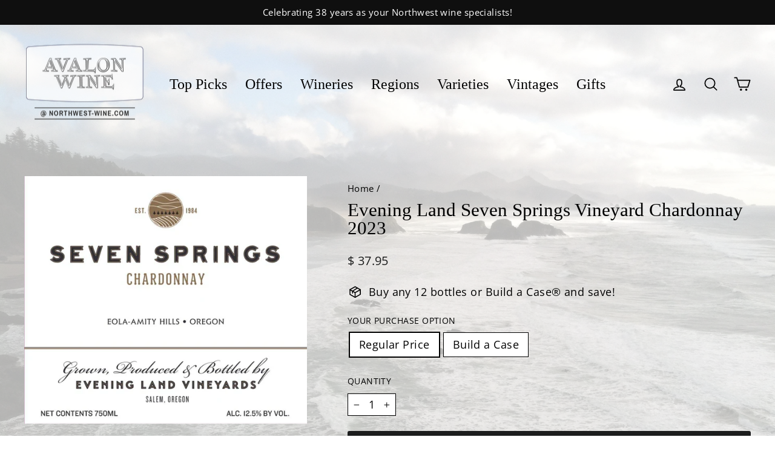

--- FILE ---
content_type: text/html; charset=utf-8
request_url: https://northwest-wine.com/products/evening-land-seven-springs-vineyard-chardonnay
body_size: 31314
content:
<!doctype html>
<html class="no-js" lang="en" dir="ltr">
<head>
  <meta charset="utf-8">
  <meta http-equiv="X-UA-Compatible" content="IE=edge,chrome=1">
  <meta name="viewport" content="width=device-width,initial-scale=1">
  <meta name="theme-color" content="#1c1d1d">
  <link rel="canonical" href="https://northwest-wine.com/products/evening-land-seven-springs-vineyard-chardonnay">
  <link rel="preconnect" href="https://cdn.shopify.com">
  <link rel="preconnect" href="https://fonts.shopifycdn.com">
  <link rel="dns-prefetch" href="https://productreviews.shopifycdn.com">
  <link rel="dns-prefetch" href="https://ajax.googleapis.com">
  <link rel="dns-prefetch" href="https://maps.googleapis.com">
  <link rel="dns-prefetch" href="https://maps.gstatic.com"><link rel="shortcut icon" href="//northwest-wine.com/cdn/shop/files/favicon_32x32.png?v=1652988157" type="image/png" /><title>Evening Land Seven Springs Vineyard Chardonnay 2023
&ndash; Avalon Wine
</title>
<meta name="description" content="One of the Willamette Valley&#39;s standards of Chardonnay excellence."><meta property="og:site_name" content="Avalon Wine">
  <meta property="og:url" content="https://northwest-wine.com/products/evening-land-seven-springs-vineyard-chardonnay">
  <meta property="og:title" content="Evening Land Seven Springs Vineyard Chardonnay 2023">
  <meta property="og:type" content="product">
  <meta property="og:description" content="One of the Willamette Valley&#39;s standards of Chardonnay excellence."><meta property="og:image" content="http://northwest-wine.com/cdn/shop/products/7b50f40a278737dbb92573de2517a0c4.jpg?v=1726769671">
    <meta property="og:image:secure_url" content="https://northwest-wine.com/cdn/shop/products/7b50f40a278737dbb92573de2517a0c4.jpg?v=1726769671">
    <meta property="og:image:width" content="1010">
    <meta property="og:image:height" content="884"><meta name="twitter:site" content="@">
  <meta name="twitter:card" content="summary_large_image">
  <meta name="twitter:title" content="Evening Land Seven Springs Vineyard Chardonnay 2023">
  <meta name="twitter:description" content="One of the Willamette Valley&#39;s standards of Chardonnay excellence.">
<style data-shopify>
  @font-face {
  font-family: "Open Sans";
  font-weight: 400;
  font-style: normal;
  font-display: swap;
  src: url("//northwest-wine.com/cdn/fonts/open_sans/opensans_n4.c32e4d4eca5273f6d4ee95ddf54b5bbb75fc9b61.woff2") format("woff2"),
       url("//northwest-wine.com/cdn/fonts/open_sans/opensans_n4.5f3406f8d94162b37bfa232b486ac93ee892406d.woff") format("woff");
}


  @font-face {
  font-family: "Open Sans";
  font-weight: 600;
  font-style: normal;
  font-display: swap;
  src: url("//northwest-wine.com/cdn/fonts/open_sans/opensans_n6.15aeff3c913c3fe570c19cdfeed14ce10d09fb08.woff2") format("woff2"),
       url("//northwest-wine.com/cdn/fonts/open_sans/opensans_n6.14bef14c75f8837a87f70ce22013cb146ee3e9f3.woff") format("woff");
}

  @font-face {
  font-family: "Open Sans";
  font-weight: 400;
  font-style: italic;
  font-display: swap;
  src: url("//northwest-wine.com/cdn/fonts/open_sans/opensans_i4.6f1d45f7a46916cc95c694aab32ecbf7509cbf33.woff2") format("woff2"),
       url("//northwest-wine.com/cdn/fonts/open_sans/opensans_i4.4efaa52d5a57aa9a57c1556cc2b7465d18839daa.woff") format("woff");
}

  @font-face {
  font-family: "Open Sans";
  font-weight: 600;
  font-style: italic;
  font-display: swap;
  src: url("//northwest-wine.com/cdn/fonts/open_sans/opensans_i6.828bbc1b99433eacd7d50c9f0c1bfe16f27b89a3.woff2") format("woff2"),
       url("//northwest-wine.com/cdn/fonts/open_sans/opensans_i6.a79e1402e2bbd56b8069014f43ff9c422c30d057.woff") format("woff");
}

</style><link href="//northwest-wine.com/cdn/shop/t/16/assets/theme.css?v=62024028642316950071712761701" rel="stylesheet" type="text/css" media="all" />
<style data-shopify>:root {
    --typeHeaderPrimary: Garamond;
    --typeHeaderFallback: Baskerville, Caslon, serif;
    --typeHeaderSize: 36px;
    --typeHeaderWeight: 400;
    --typeHeaderLineHeight: 1;
    --typeHeaderSpacing: 0.0em;

    --typeBasePrimary:"Open Sans";
    --typeBaseFallback:sans-serif;
    --typeBaseSize: 18px;
    --typeBaseWeight: 400;
    --typeBaseSpacing: 0.025em;
    --typeBaseLineHeight: 1.4;

    --typeCollectionTitle: 20px;

    --iconWeight: 4px;
    --iconLinecaps: round;

    
      --buttonRadius: 3px;
    

    --colorGridOverlayOpacity: 0.1;
  }

  .placeholder-content {
    background-image: linear-gradient(100deg, rgba(0,0,0,0) 40%, rgba(0, 0, 0, 0.0) 63%, rgba(0,0,0,0) 79%);
  }</style><script>
    document.documentElement.className = document.documentElement.className.replace('no-js', 'js');

    window.theme = window.theme || {};
    theme.routes = {
      home: "/",
      cart: "/cart.js",
      cartPage: "/cart",
      cartAdd: "/cart/add.js",
      cartChange: "/cart/change.js",
      search: "/search"
    };
    theme.strings = {
      soldOut: "Sold Out",
      unavailable: "Unavailable",
      inStockLabel: "In stock, ready to ship",
      stockLabel: "Low stock - [count] items left",
      willNotShipUntil: "Ready to ship [date]",
      willBeInStockAfter: "Back in stock [date]",
      waitingForStock: "Inventory on the way",
      savePrice: "Save [saved_amount]",
      cartEmpty: "Your cart is currently empty.",
      cartTermsConfirmation: "You must agree with the terms and conditions of sales to check out",
      searchCollections: "Collections:",
      searchPages: "Pages:",
      searchArticles: "Articles:"
    };
    theme.settings = {
      dynamicVariantsEnable: true,
      cartType: "drawer",
      isCustomerTemplate: false,
      moneyFormat: "$ {{amount}}",
      saveType: "percent",
      productImageSize: "square",
      productImageCover: false,
      predictiveSearch: true,
      predictiveSearchType: "product",
      quickView: true,
      themeName: 'Impulse',
      themeVersion: "6.0.1"
    };
  </script>

  <script>window.performance && window.performance.mark && window.performance.mark('shopify.content_for_header.start');</script><meta id="shopify-digital-wallet" name="shopify-digital-wallet" content="/8405679/digital_wallets/dialog">
<link rel="alternate" type="application/json+oembed" href="https://northwest-wine.com/products/evening-land-seven-springs-vineyard-chardonnay.oembed">
<script async="async" src="/checkouts/internal/preloads.js?locale=en-US"></script>
<script id="shopify-features" type="application/json">{"accessToken":"863cdd6886581ff914ff139aab4c5137","betas":["rich-media-storefront-analytics"],"domain":"northwest-wine.com","predictiveSearch":true,"shopId":8405679,"locale":"en"}</script>
<script>var Shopify = Shopify || {};
Shopify.shop = "avalon-3.myshopify.com";
Shopify.locale = "en";
Shopify.currency = {"active":"USD","rate":"1.0"};
Shopify.country = "US";
Shopify.theme = {"name":"Impulse 6 - New ML edits","id":141265240315,"schema_name":"Impulse","schema_version":"6.0.1","theme_store_id":857,"role":"main"};
Shopify.theme.handle = "null";
Shopify.theme.style = {"id":null,"handle":null};
Shopify.cdnHost = "northwest-wine.com/cdn";
Shopify.routes = Shopify.routes || {};
Shopify.routes.root = "/";</script>
<script type="module">!function(o){(o.Shopify=o.Shopify||{}).modules=!0}(window);</script>
<script>!function(o){function n(){var o=[];function n(){o.push(Array.prototype.slice.apply(arguments))}return n.q=o,n}var t=o.Shopify=o.Shopify||{};t.loadFeatures=n(),t.autoloadFeatures=n()}(window);</script>
<script id="shop-js-analytics" type="application/json">{"pageType":"product"}</script>
<script defer="defer" async type="module" src="//northwest-wine.com/cdn/shopifycloud/shop-js/modules/v2/client.init-shop-cart-sync_BT-GjEfc.en.esm.js"></script>
<script defer="defer" async type="module" src="//northwest-wine.com/cdn/shopifycloud/shop-js/modules/v2/chunk.common_D58fp_Oc.esm.js"></script>
<script defer="defer" async type="module" src="//northwest-wine.com/cdn/shopifycloud/shop-js/modules/v2/chunk.modal_xMitdFEc.esm.js"></script>
<script type="module">
  await import("//northwest-wine.com/cdn/shopifycloud/shop-js/modules/v2/client.init-shop-cart-sync_BT-GjEfc.en.esm.js");
await import("//northwest-wine.com/cdn/shopifycloud/shop-js/modules/v2/chunk.common_D58fp_Oc.esm.js");
await import("//northwest-wine.com/cdn/shopifycloud/shop-js/modules/v2/chunk.modal_xMitdFEc.esm.js");

  window.Shopify.SignInWithShop?.initShopCartSync?.({"fedCMEnabled":true,"windoidEnabled":true});

</script>
<script>(function() {
  var isLoaded = false;
  function asyncLoad() {
    if (isLoaded) return;
    isLoaded = true;
    var urls = ["https:\/\/shy.elfsight.com\/p\/platform.js?shop=avalon-3.myshopify.com","https:\/\/av-northern-apps.com\/js\/agecheckerplus_mG35tH2eGxRu7PQW.js?shop=avalon-3.myshopify.com","https:\/\/aiodstag.cirkleinc.com\/?shop=avalon-3.myshopify.com"];
    for (var i = 0; i < urls.length; i++) {
      var s = document.createElement('script');
      s.type = 'text/javascript';
      s.async = true;
      s.src = urls[i];
      var x = document.getElementsByTagName('script')[0];
      x.parentNode.insertBefore(s, x);
    }
  };
  if(window.attachEvent) {
    window.attachEvent('onload', asyncLoad);
  } else {
    window.addEventListener('load', asyncLoad, false);
  }
})();</script>
<script id="__st">var __st={"a":8405679,"offset":-28800,"reqid":"6c6695c4-de10-4d60-8111-7394541db62a-1769279367","pageurl":"northwest-wine.com\/products\/evening-land-seven-springs-vineyard-chardonnay","u":"31544b1faba6","p":"product","rtyp":"product","rid":9504190797};</script>
<script>window.ShopifyPaypalV4VisibilityTracking = true;</script>
<script id="captcha-bootstrap">!function(){'use strict';const t='contact',e='account',n='new_comment',o=[[t,t],['blogs',n],['comments',n],[t,'customer']],c=[[e,'customer_login'],[e,'guest_login'],[e,'recover_customer_password'],[e,'create_customer']],r=t=>t.map((([t,e])=>`form[action*='/${t}']:not([data-nocaptcha='true']) input[name='form_type'][value='${e}']`)).join(','),a=t=>()=>t?[...document.querySelectorAll(t)].map((t=>t.form)):[];function s(){const t=[...o],e=r(t);return a(e)}const i='password',u='form_key',d=['recaptcha-v3-token','g-recaptcha-response','h-captcha-response',i],f=()=>{try{return window.sessionStorage}catch{return}},m='__shopify_v',_=t=>t.elements[u];function p(t,e,n=!1){try{const o=window.sessionStorage,c=JSON.parse(o.getItem(e)),{data:r}=function(t){const{data:e,action:n}=t;return t[m]||n?{data:e,action:n}:{data:t,action:n}}(c);for(const[e,n]of Object.entries(r))t.elements[e]&&(t.elements[e].value=n);n&&o.removeItem(e)}catch(o){console.error('form repopulation failed',{error:o})}}const l='form_type',E='cptcha';function T(t){t.dataset[E]=!0}const w=window,h=w.document,L='Shopify',v='ce_forms',y='captcha';let A=!1;((t,e)=>{const n=(g='f06e6c50-85a8-45c8-87d0-21a2b65856fe',I='https://cdn.shopify.com/shopifycloud/storefront-forms-hcaptcha/ce_storefront_forms_captcha_hcaptcha.v1.5.2.iife.js',D={infoText:'Protected by hCaptcha',privacyText:'Privacy',termsText:'Terms'},(t,e,n)=>{const o=w[L][v],c=o.bindForm;if(c)return c(t,g,e,D).then(n);var r;o.q.push([[t,g,e,D],n]),r=I,A||(h.body.append(Object.assign(h.createElement('script'),{id:'captcha-provider',async:!0,src:r})),A=!0)});var g,I,D;w[L]=w[L]||{},w[L][v]=w[L][v]||{},w[L][v].q=[],w[L][y]=w[L][y]||{},w[L][y].protect=function(t,e){n(t,void 0,e),T(t)},Object.freeze(w[L][y]),function(t,e,n,w,h,L){const[v,y,A,g]=function(t,e,n){const i=e?o:[],u=t?c:[],d=[...i,...u],f=r(d),m=r(i),_=r(d.filter((([t,e])=>n.includes(e))));return[a(f),a(m),a(_),s()]}(w,h,L),I=t=>{const e=t.target;return e instanceof HTMLFormElement?e:e&&e.form},D=t=>v().includes(t);t.addEventListener('submit',(t=>{const e=I(t);if(!e)return;const n=D(e)&&!e.dataset.hcaptchaBound&&!e.dataset.recaptchaBound,o=_(e),c=g().includes(e)&&(!o||!o.value);(n||c)&&t.preventDefault(),c&&!n&&(function(t){try{if(!f())return;!function(t){const e=f();if(!e)return;const n=_(t);if(!n)return;const o=n.value;o&&e.removeItem(o)}(t);const e=Array.from(Array(32),(()=>Math.random().toString(36)[2])).join('');!function(t,e){_(t)||t.append(Object.assign(document.createElement('input'),{type:'hidden',name:u})),t.elements[u].value=e}(t,e),function(t,e){const n=f();if(!n)return;const o=[...t.querySelectorAll(`input[type='${i}']`)].map((({name:t})=>t)),c=[...d,...o],r={};for(const[a,s]of new FormData(t).entries())c.includes(a)||(r[a]=s);n.setItem(e,JSON.stringify({[m]:1,action:t.action,data:r}))}(t,e)}catch(e){console.error('failed to persist form',e)}}(e),e.submit())}));const S=(t,e)=>{t&&!t.dataset[E]&&(n(t,e.some((e=>e===t))),T(t))};for(const o of['focusin','change'])t.addEventListener(o,(t=>{const e=I(t);D(e)&&S(e,y())}));const B=e.get('form_key'),M=e.get(l),P=B&&M;t.addEventListener('DOMContentLoaded',(()=>{const t=y();if(P)for(const e of t)e.elements[l].value===M&&p(e,B);[...new Set([...A(),...v().filter((t=>'true'===t.dataset.shopifyCaptcha))])].forEach((e=>S(e,t)))}))}(h,new URLSearchParams(w.location.search),n,t,e,['guest_login'])})(!0,!0)}();</script>
<script integrity="sha256-4kQ18oKyAcykRKYeNunJcIwy7WH5gtpwJnB7kiuLZ1E=" data-source-attribution="shopify.loadfeatures" defer="defer" src="//northwest-wine.com/cdn/shopifycloud/storefront/assets/storefront/load_feature-a0a9edcb.js" crossorigin="anonymous"></script>
<script data-source-attribution="shopify.dynamic_checkout.dynamic.init">var Shopify=Shopify||{};Shopify.PaymentButton=Shopify.PaymentButton||{isStorefrontPortableWallets:!0,init:function(){window.Shopify.PaymentButton.init=function(){};var t=document.createElement("script");t.src="https://northwest-wine.com/cdn/shopifycloud/portable-wallets/latest/portable-wallets.en.js",t.type="module",document.head.appendChild(t)}};
</script>
<script data-source-attribution="shopify.dynamic_checkout.buyer_consent">
  function portableWalletsHideBuyerConsent(e){var t=document.getElementById("shopify-buyer-consent"),n=document.getElementById("shopify-subscription-policy-button");t&&n&&(t.classList.add("hidden"),t.setAttribute("aria-hidden","true"),n.removeEventListener("click",e))}function portableWalletsShowBuyerConsent(e){var t=document.getElementById("shopify-buyer-consent"),n=document.getElementById("shopify-subscription-policy-button");t&&n&&(t.classList.remove("hidden"),t.removeAttribute("aria-hidden"),n.addEventListener("click",e))}window.Shopify?.PaymentButton&&(window.Shopify.PaymentButton.hideBuyerConsent=portableWalletsHideBuyerConsent,window.Shopify.PaymentButton.showBuyerConsent=portableWalletsShowBuyerConsent);
</script>
<script data-source-attribution="shopify.dynamic_checkout.cart.bootstrap">document.addEventListener("DOMContentLoaded",(function(){function t(){return document.querySelector("shopify-accelerated-checkout-cart, shopify-accelerated-checkout")}if(t())Shopify.PaymentButton.init();else{new MutationObserver((function(e,n){t()&&(Shopify.PaymentButton.init(),n.disconnect())})).observe(document.body,{childList:!0,subtree:!0})}}));
</script>
<link id="shopify-accelerated-checkout-styles" rel="stylesheet" media="screen" href="https://northwest-wine.com/cdn/shopifycloud/portable-wallets/latest/accelerated-checkout-backwards-compat.css" crossorigin="anonymous">
<style id="shopify-accelerated-checkout-cart">
        #shopify-buyer-consent {
  margin-top: 1em;
  display: inline-block;
  width: 100%;
}

#shopify-buyer-consent.hidden {
  display: none;
}

#shopify-subscription-policy-button {
  background: none;
  border: none;
  padding: 0;
  text-decoration: underline;
  font-size: inherit;
  cursor: pointer;
}

#shopify-subscription-policy-button::before {
  box-shadow: none;
}

      </style>

<script>window.performance && window.performance.mark && window.performance.mark('shopify.content_for_header.end');</script>

  <script src="//northwest-wine.com/cdn/shop/t/16/assets/vendor-scripts-v11.js" defer="defer"></script><script src="//northwest-wine.com/cdn/shop/t/16/assets/theme.js?v=47592256396192681461712761387" defer="defer"></script><link href="https://monorail-edge.shopifysvc.com" rel="dns-prefetch">
<script>(function(){if ("sendBeacon" in navigator && "performance" in window) {try {var session_token_from_headers = performance.getEntriesByType('navigation')[0].serverTiming.find(x => x.name == '_s').description;} catch {var session_token_from_headers = undefined;}var session_cookie_matches = document.cookie.match(/_shopify_s=([^;]*)/);var session_token_from_cookie = session_cookie_matches && session_cookie_matches.length === 2 ? session_cookie_matches[1] : "";var session_token = session_token_from_headers || session_token_from_cookie || "";function handle_abandonment_event(e) {var entries = performance.getEntries().filter(function(entry) {return /monorail-edge.shopifysvc.com/.test(entry.name);});if (!window.abandonment_tracked && entries.length === 0) {window.abandonment_tracked = true;var currentMs = Date.now();var navigation_start = performance.timing.navigationStart;var payload = {shop_id: 8405679,url: window.location.href,navigation_start,duration: currentMs - navigation_start,session_token,page_type: "product"};window.navigator.sendBeacon("https://monorail-edge.shopifysvc.com/v1/produce", JSON.stringify({schema_id: "online_store_buyer_site_abandonment/1.1",payload: payload,metadata: {event_created_at_ms: currentMs,event_sent_at_ms: currentMs}}));}}window.addEventListener('pagehide', handle_abandonment_event);}}());</script>
<script id="web-pixels-manager-setup">(function e(e,d,r,n,o){if(void 0===o&&(o={}),!Boolean(null===(a=null===(i=window.Shopify)||void 0===i?void 0:i.analytics)||void 0===a?void 0:a.replayQueue)){var i,a;window.Shopify=window.Shopify||{};var t=window.Shopify;t.analytics=t.analytics||{};var s=t.analytics;s.replayQueue=[],s.publish=function(e,d,r){return s.replayQueue.push([e,d,r]),!0};try{self.performance.mark("wpm:start")}catch(e){}var l=function(){var e={modern:/Edge?\/(1{2}[4-9]|1[2-9]\d|[2-9]\d{2}|\d{4,})\.\d+(\.\d+|)|Firefox\/(1{2}[4-9]|1[2-9]\d|[2-9]\d{2}|\d{4,})\.\d+(\.\d+|)|Chrom(ium|e)\/(9{2}|\d{3,})\.\d+(\.\d+|)|(Maci|X1{2}).+ Version\/(15\.\d+|(1[6-9]|[2-9]\d|\d{3,})\.\d+)([,.]\d+|)( \(\w+\)|)( Mobile\/\w+|) Safari\/|Chrome.+OPR\/(9{2}|\d{3,})\.\d+\.\d+|(CPU[ +]OS|iPhone[ +]OS|CPU[ +]iPhone|CPU IPhone OS|CPU iPad OS)[ +]+(15[._]\d+|(1[6-9]|[2-9]\d|\d{3,})[._]\d+)([._]\d+|)|Android:?[ /-](13[3-9]|1[4-9]\d|[2-9]\d{2}|\d{4,})(\.\d+|)(\.\d+|)|Android.+Firefox\/(13[5-9]|1[4-9]\d|[2-9]\d{2}|\d{4,})\.\d+(\.\d+|)|Android.+Chrom(ium|e)\/(13[3-9]|1[4-9]\d|[2-9]\d{2}|\d{4,})\.\d+(\.\d+|)|SamsungBrowser\/([2-9]\d|\d{3,})\.\d+/,legacy:/Edge?\/(1[6-9]|[2-9]\d|\d{3,})\.\d+(\.\d+|)|Firefox\/(5[4-9]|[6-9]\d|\d{3,})\.\d+(\.\d+|)|Chrom(ium|e)\/(5[1-9]|[6-9]\d|\d{3,})\.\d+(\.\d+|)([\d.]+$|.*Safari\/(?![\d.]+ Edge\/[\d.]+$))|(Maci|X1{2}).+ Version\/(10\.\d+|(1[1-9]|[2-9]\d|\d{3,})\.\d+)([,.]\d+|)( \(\w+\)|)( Mobile\/\w+|) Safari\/|Chrome.+OPR\/(3[89]|[4-9]\d|\d{3,})\.\d+\.\d+|(CPU[ +]OS|iPhone[ +]OS|CPU[ +]iPhone|CPU IPhone OS|CPU iPad OS)[ +]+(10[._]\d+|(1[1-9]|[2-9]\d|\d{3,})[._]\d+)([._]\d+|)|Android:?[ /-](13[3-9]|1[4-9]\d|[2-9]\d{2}|\d{4,})(\.\d+|)(\.\d+|)|Mobile Safari.+OPR\/([89]\d|\d{3,})\.\d+\.\d+|Android.+Firefox\/(13[5-9]|1[4-9]\d|[2-9]\d{2}|\d{4,})\.\d+(\.\d+|)|Android.+Chrom(ium|e)\/(13[3-9]|1[4-9]\d|[2-9]\d{2}|\d{4,})\.\d+(\.\d+|)|Android.+(UC? ?Browser|UCWEB|U3)[ /]?(15\.([5-9]|\d{2,})|(1[6-9]|[2-9]\d|\d{3,})\.\d+)\.\d+|SamsungBrowser\/(5\.\d+|([6-9]|\d{2,})\.\d+)|Android.+MQ{2}Browser\/(14(\.(9|\d{2,})|)|(1[5-9]|[2-9]\d|\d{3,})(\.\d+|))(\.\d+|)|K[Aa][Ii]OS\/(3\.\d+|([4-9]|\d{2,})\.\d+)(\.\d+|)/},d=e.modern,r=e.legacy,n=navigator.userAgent;return n.match(d)?"modern":n.match(r)?"legacy":"unknown"}(),u="modern"===l?"modern":"legacy",c=(null!=n?n:{modern:"",legacy:""})[u],f=function(e){return[e.baseUrl,"/wpm","/b",e.hashVersion,"modern"===e.buildTarget?"m":"l",".js"].join("")}({baseUrl:d,hashVersion:r,buildTarget:u}),m=function(e){var d=e.version,r=e.bundleTarget,n=e.surface,o=e.pageUrl,i=e.monorailEndpoint;return{emit:function(e){var a=e.status,t=e.errorMsg,s=(new Date).getTime(),l=JSON.stringify({metadata:{event_sent_at_ms:s},events:[{schema_id:"web_pixels_manager_load/3.1",payload:{version:d,bundle_target:r,page_url:o,status:a,surface:n,error_msg:t},metadata:{event_created_at_ms:s}}]});if(!i)return console&&console.warn&&console.warn("[Web Pixels Manager] No Monorail endpoint provided, skipping logging."),!1;try{return self.navigator.sendBeacon.bind(self.navigator)(i,l)}catch(e){}var u=new XMLHttpRequest;try{return u.open("POST",i,!0),u.setRequestHeader("Content-Type","text/plain"),u.send(l),!0}catch(e){return console&&console.warn&&console.warn("[Web Pixels Manager] Got an unhandled error while logging to Monorail."),!1}}}}({version:r,bundleTarget:l,surface:e.surface,pageUrl:self.location.href,monorailEndpoint:e.monorailEndpoint});try{o.browserTarget=l,function(e){var d=e.src,r=e.async,n=void 0===r||r,o=e.onload,i=e.onerror,a=e.sri,t=e.scriptDataAttributes,s=void 0===t?{}:t,l=document.createElement("script"),u=document.querySelector("head"),c=document.querySelector("body");if(l.async=n,l.src=d,a&&(l.integrity=a,l.crossOrigin="anonymous"),s)for(var f in s)if(Object.prototype.hasOwnProperty.call(s,f))try{l.dataset[f]=s[f]}catch(e){}if(o&&l.addEventListener("load",o),i&&l.addEventListener("error",i),u)u.appendChild(l);else{if(!c)throw new Error("Did not find a head or body element to append the script");c.appendChild(l)}}({src:f,async:!0,onload:function(){if(!function(){var e,d;return Boolean(null===(d=null===(e=window.Shopify)||void 0===e?void 0:e.analytics)||void 0===d?void 0:d.initialized)}()){var d=window.webPixelsManager.init(e)||void 0;if(d){var r=window.Shopify.analytics;r.replayQueue.forEach((function(e){var r=e[0],n=e[1],o=e[2];d.publishCustomEvent(r,n,o)})),r.replayQueue=[],r.publish=d.publishCustomEvent,r.visitor=d.visitor,r.initialized=!0}}},onerror:function(){return m.emit({status:"failed",errorMsg:"".concat(f," has failed to load")})},sri:function(e){var d=/^sha384-[A-Za-z0-9+/=]+$/;return"string"==typeof e&&d.test(e)}(c)?c:"",scriptDataAttributes:o}),m.emit({status:"loading"})}catch(e){m.emit({status:"failed",errorMsg:(null==e?void 0:e.message)||"Unknown error"})}}})({shopId: 8405679,storefrontBaseUrl: "https://northwest-wine.com",extensionsBaseUrl: "https://extensions.shopifycdn.com/cdn/shopifycloud/web-pixels-manager",monorailEndpoint: "https://monorail-edge.shopifysvc.com/unstable/produce_batch",surface: "storefront-renderer",enabledBetaFlags: ["2dca8a86"],webPixelsConfigList: [{"id":"445481211","configuration":"{\"config\":\"{\\\"pixel_id\\\":\\\"G-V0KPN5RE7P\\\",\\\"gtag_events\\\":[{\\\"type\\\":\\\"purchase\\\",\\\"action_label\\\":\\\"G-V0KPN5RE7P\\\"},{\\\"type\\\":\\\"page_view\\\",\\\"action_label\\\":\\\"G-V0KPN5RE7P\\\"},{\\\"type\\\":\\\"view_item\\\",\\\"action_label\\\":\\\"G-V0KPN5RE7P\\\"},{\\\"type\\\":\\\"search\\\",\\\"action_label\\\":\\\"G-V0KPN5RE7P\\\"},{\\\"type\\\":\\\"add_to_cart\\\",\\\"action_label\\\":\\\"G-V0KPN5RE7P\\\"},{\\\"type\\\":\\\"begin_checkout\\\",\\\"action_label\\\":\\\"G-V0KPN5RE7P\\\"},{\\\"type\\\":\\\"add_payment_info\\\",\\\"action_label\\\":\\\"G-V0KPN5RE7P\\\"}],\\\"enable_monitoring_mode\\\":false}\"}","eventPayloadVersion":"v1","runtimeContext":"OPEN","scriptVersion":"b2a88bafab3e21179ed38636efcd8a93","type":"APP","apiClientId":1780363,"privacyPurposes":[],"dataSharingAdjustments":{"protectedCustomerApprovalScopes":["read_customer_address","read_customer_email","read_customer_name","read_customer_personal_data","read_customer_phone"]}},{"id":"84082939","eventPayloadVersion":"v1","runtimeContext":"LAX","scriptVersion":"1","type":"CUSTOM","privacyPurposes":["ANALYTICS"],"name":"Google Analytics tag (migrated)"},{"id":"shopify-app-pixel","configuration":"{}","eventPayloadVersion":"v1","runtimeContext":"STRICT","scriptVersion":"0450","apiClientId":"shopify-pixel","type":"APP","privacyPurposes":["ANALYTICS","MARKETING"]},{"id":"shopify-custom-pixel","eventPayloadVersion":"v1","runtimeContext":"LAX","scriptVersion":"0450","apiClientId":"shopify-pixel","type":"CUSTOM","privacyPurposes":["ANALYTICS","MARKETING"]}],isMerchantRequest: false,initData: {"shop":{"name":"Avalon Wine","paymentSettings":{"currencyCode":"USD"},"myshopifyDomain":"avalon-3.myshopify.com","countryCode":"US","storefrontUrl":"https:\/\/northwest-wine.com"},"customer":null,"cart":null,"checkout":null,"productVariants":[{"price":{"amount":37.95,"currencyCode":"USD"},"product":{"title":"Evening Land Seven Springs Vineyard Chardonnay 2023","vendor":"Evening Land","id":"9504190797","untranslatedTitle":"Evening Land Seven Springs Vineyard Chardonnay 2023","url":"\/products\/evening-land-seven-springs-vineyard-chardonnay","type":"Chardonnay"},"id":"35159622477","image":{"src":"\/\/northwest-wine.com\/cdn\/shop\/products\/7b50f40a278737dbb92573de2517a0c4.jpg?v=1726769671"},"sku":null,"title":"Regular Price","untranslatedTitle":"Regular Price"},{"price":{"amount":34.95,"currencyCode":"USD"},"product":{"title":"Evening Land Seven Springs Vineyard Chardonnay 2023","vendor":"Evening Land","id":"9504190797","untranslatedTitle":"Evening Land Seven Springs Vineyard Chardonnay 2023","url":"\/products\/evening-land-seven-springs-vineyard-chardonnay","type":"Chardonnay"},"id":"35159622541","image":{"src":"\/\/northwest-wine.com\/cdn\/shop\/products\/7b50f40a278737dbb92573de2517a0c4.jpg?v=1726769671"},"sku":null,"title":"Build a Case","untranslatedTitle":"Build a Case"}],"purchasingCompany":null},},"https://northwest-wine.com/cdn","fcfee988w5aeb613cpc8e4bc33m6693e112",{"modern":"","legacy":""},{"shopId":"8405679","storefrontBaseUrl":"https:\/\/northwest-wine.com","extensionBaseUrl":"https:\/\/extensions.shopifycdn.com\/cdn\/shopifycloud\/web-pixels-manager","surface":"storefront-renderer","enabledBetaFlags":"[\"2dca8a86\"]","isMerchantRequest":"false","hashVersion":"fcfee988w5aeb613cpc8e4bc33m6693e112","publish":"custom","events":"[[\"page_viewed\",{}],[\"product_viewed\",{\"productVariant\":{\"price\":{\"amount\":37.95,\"currencyCode\":\"USD\"},\"product\":{\"title\":\"Evening Land Seven Springs Vineyard Chardonnay 2023\",\"vendor\":\"Evening Land\",\"id\":\"9504190797\",\"untranslatedTitle\":\"Evening Land Seven Springs Vineyard Chardonnay 2023\",\"url\":\"\/products\/evening-land-seven-springs-vineyard-chardonnay\",\"type\":\"Chardonnay\"},\"id\":\"35159622477\",\"image\":{\"src\":\"\/\/northwest-wine.com\/cdn\/shop\/products\/7b50f40a278737dbb92573de2517a0c4.jpg?v=1726769671\"},\"sku\":null,\"title\":\"Regular Price\",\"untranslatedTitle\":\"Regular Price\"}}]]"});</script><script>
  window.ShopifyAnalytics = window.ShopifyAnalytics || {};
  window.ShopifyAnalytics.meta = window.ShopifyAnalytics.meta || {};
  window.ShopifyAnalytics.meta.currency = 'USD';
  var meta = {"product":{"id":9504190797,"gid":"gid:\/\/shopify\/Product\/9504190797","vendor":"Evening Land","type":"Chardonnay","handle":"evening-land-seven-springs-vineyard-chardonnay","variants":[{"id":35159622477,"price":3795,"name":"Evening Land Seven Springs Vineyard Chardonnay 2023 - Regular Price","public_title":"Regular Price","sku":null},{"id":35159622541,"price":3495,"name":"Evening Land Seven Springs Vineyard Chardonnay 2023 - Build a Case","public_title":"Build a Case","sku":null}],"remote":false},"page":{"pageType":"product","resourceType":"product","resourceId":9504190797,"requestId":"6c6695c4-de10-4d60-8111-7394541db62a-1769279367"}};
  for (var attr in meta) {
    window.ShopifyAnalytics.meta[attr] = meta[attr];
  }
</script>
<script class="analytics">
  (function () {
    var customDocumentWrite = function(content) {
      var jquery = null;

      if (window.jQuery) {
        jquery = window.jQuery;
      } else if (window.Checkout && window.Checkout.$) {
        jquery = window.Checkout.$;
      }

      if (jquery) {
        jquery('body').append(content);
      }
    };

    var hasLoggedConversion = function(token) {
      if (token) {
        return document.cookie.indexOf('loggedConversion=' + token) !== -1;
      }
      return false;
    }

    var setCookieIfConversion = function(token) {
      if (token) {
        var twoMonthsFromNow = new Date(Date.now());
        twoMonthsFromNow.setMonth(twoMonthsFromNow.getMonth() + 2);

        document.cookie = 'loggedConversion=' + token + '; expires=' + twoMonthsFromNow;
      }
    }

    var trekkie = window.ShopifyAnalytics.lib = window.trekkie = window.trekkie || [];
    if (trekkie.integrations) {
      return;
    }
    trekkie.methods = [
      'identify',
      'page',
      'ready',
      'track',
      'trackForm',
      'trackLink'
    ];
    trekkie.factory = function(method) {
      return function() {
        var args = Array.prototype.slice.call(arguments);
        args.unshift(method);
        trekkie.push(args);
        return trekkie;
      };
    };
    for (var i = 0; i < trekkie.methods.length; i++) {
      var key = trekkie.methods[i];
      trekkie[key] = trekkie.factory(key);
    }
    trekkie.load = function(config) {
      trekkie.config = config || {};
      trekkie.config.initialDocumentCookie = document.cookie;
      var first = document.getElementsByTagName('script')[0];
      var script = document.createElement('script');
      script.type = 'text/javascript';
      script.onerror = function(e) {
        var scriptFallback = document.createElement('script');
        scriptFallback.type = 'text/javascript';
        scriptFallback.onerror = function(error) {
                var Monorail = {
      produce: function produce(monorailDomain, schemaId, payload) {
        var currentMs = new Date().getTime();
        var event = {
          schema_id: schemaId,
          payload: payload,
          metadata: {
            event_created_at_ms: currentMs,
            event_sent_at_ms: currentMs
          }
        };
        return Monorail.sendRequest("https://" + monorailDomain + "/v1/produce", JSON.stringify(event));
      },
      sendRequest: function sendRequest(endpointUrl, payload) {
        // Try the sendBeacon API
        if (window && window.navigator && typeof window.navigator.sendBeacon === 'function' && typeof window.Blob === 'function' && !Monorail.isIos12()) {
          var blobData = new window.Blob([payload], {
            type: 'text/plain'
          });

          if (window.navigator.sendBeacon(endpointUrl, blobData)) {
            return true;
          } // sendBeacon was not successful

        } // XHR beacon

        var xhr = new XMLHttpRequest();

        try {
          xhr.open('POST', endpointUrl);
          xhr.setRequestHeader('Content-Type', 'text/plain');
          xhr.send(payload);
        } catch (e) {
          console.log(e);
        }

        return false;
      },
      isIos12: function isIos12() {
        return window.navigator.userAgent.lastIndexOf('iPhone; CPU iPhone OS 12_') !== -1 || window.navigator.userAgent.lastIndexOf('iPad; CPU OS 12_') !== -1;
      }
    };
    Monorail.produce('monorail-edge.shopifysvc.com',
      'trekkie_storefront_load_errors/1.1',
      {shop_id: 8405679,
      theme_id: 141265240315,
      app_name: "storefront",
      context_url: window.location.href,
      source_url: "//northwest-wine.com/cdn/s/trekkie.storefront.8d95595f799fbf7e1d32231b9a28fd43b70c67d3.min.js"});

        };
        scriptFallback.async = true;
        scriptFallback.src = '//northwest-wine.com/cdn/s/trekkie.storefront.8d95595f799fbf7e1d32231b9a28fd43b70c67d3.min.js';
        first.parentNode.insertBefore(scriptFallback, first);
      };
      script.async = true;
      script.src = '//northwest-wine.com/cdn/s/trekkie.storefront.8d95595f799fbf7e1d32231b9a28fd43b70c67d3.min.js';
      first.parentNode.insertBefore(script, first);
    };
    trekkie.load(
      {"Trekkie":{"appName":"storefront","development":false,"defaultAttributes":{"shopId":8405679,"isMerchantRequest":null,"themeId":141265240315,"themeCityHash":"10591089131262153447","contentLanguage":"en","currency":"USD","eventMetadataId":"666c55c0-3c41-41a6-9aa8-93479cde8dd7"},"isServerSideCookieWritingEnabled":true,"monorailRegion":"shop_domain","enabledBetaFlags":["65f19447"]},"Session Attribution":{},"S2S":{"facebookCapiEnabled":false,"source":"trekkie-storefront-renderer","apiClientId":580111}}
    );

    var loaded = false;
    trekkie.ready(function() {
      if (loaded) return;
      loaded = true;

      window.ShopifyAnalytics.lib = window.trekkie;

      var originalDocumentWrite = document.write;
      document.write = customDocumentWrite;
      try { window.ShopifyAnalytics.merchantGoogleAnalytics.call(this); } catch(error) {};
      document.write = originalDocumentWrite;

      window.ShopifyAnalytics.lib.page(null,{"pageType":"product","resourceType":"product","resourceId":9504190797,"requestId":"6c6695c4-de10-4d60-8111-7394541db62a-1769279367","shopifyEmitted":true});

      var match = window.location.pathname.match(/checkouts\/(.+)\/(thank_you|post_purchase)/)
      var token = match? match[1]: undefined;
      if (!hasLoggedConversion(token)) {
        setCookieIfConversion(token);
        window.ShopifyAnalytics.lib.track("Viewed Product",{"currency":"USD","variantId":35159622477,"productId":9504190797,"productGid":"gid:\/\/shopify\/Product\/9504190797","name":"Evening Land Seven Springs Vineyard Chardonnay 2023 - Regular Price","price":"37.95","sku":null,"brand":"Evening Land","variant":"Regular Price","category":"Chardonnay","nonInteraction":true,"remote":false},undefined,undefined,{"shopifyEmitted":true});
      window.ShopifyAnalytics.lib.track("monorail:\/\/trekkie_storefront_viewed_product\/1.1",{"currency":"USD","variantId":35159622477,"productId":9504190797,"productGid":"gid:\/\/shopify\/Product\/9504190797","name":"Evening Land Seven Springs Vineyard Chardonnay 2023 - Regular Price","price":"37.95","sku":null,"brand":"Evening Land","variant":"Regular Price","category":"Chardonnay","nonInteraction":true,"remote":false,"referer":"https:\/\/northwest-wine.com\/products\/evening-land-seven-springs-vineyard-chardonnay"});
      }
    });


        var eventsListenerScript = document.createElement('script');
        eventsListenerScript.async = true;
        eventsListenerScript.src = "//northwest-wine.com/cdn/shopifycloud/storefront/assets/shop_events_listener-3da45d37.js";
        document.getElementsByTagName('head')[0].appendChild(eventsListenerScript);

})();</script>
  <script>
  if (!window.ga || (window.ga && typeof window.ga !== 'function')) {
    window.ga = function ga() {
      (window.ga.q = window.ga.q || []).push(arguments);
      if (window.Shopify && window.Shopify.analytics && typeof window.Shopify.analytics.publish === 'function') {
        window.Shopify.analytics.publish("ga_stub_called", {}, {sendTo: "google_osp_migration"});
      }
      console.error("Shopify's Google Analytics stub called with:", Array.from(arguments), "\nSee https://help.shopify.com/manual/promoting-marketing/pixels/pixel-migration#google for more information.");
    };
    if (window.Shopify && window.Shopify.analytics && typeof window.Shopify.analytics.publish === 'function') {
      window.Shopify.analytics.publish("ga_stub_initialized", {}, {sendTo: "google_osp_migration"});
    }
  }
</script>
<script
  defer
  src="https://northwest-wine.com/cdn/shopifycloud/perf-kit/shopify-perf-kit-3.0.4.min.js"
  data-application="storefront-renderer"
  data-shop-id="8405679"
  data-render-region="gcp-us-east1"
  data-page-type="product"
  data-theme-instance-id="141265240315"
  data-theme-name="Impulse"
  data-theme-version="6.0.1"
  data-monorail-region="shop_domain"
  data-resource-timing-sampling-rate="10"
  data-shs="true"
  data-shs-beacon="true"
  data-shs-export-with-fetch="true"
  data-shs-logs-sample-rate="1"
  data-shs-beacon-endpoint="https://northwest-wine.com/api/collect"
></script>
</head>

<body class="template-product" data-center-text="true" data-button_style="round-slight" data-type_header_capitalize="false" data-type_headers_align_text="true" data-type_product_capitalize="true" data-swatch_style="round" >




    

    

    
    

    
    

    
    

    
    

    
    

    
    

    

    <div id="agp__root"></div>

    <script>
        window.agecheckerVsARddsz9 = {
            fields: {"ccb_confirmation":"QFw7fWSBpVZDmWX9U7","ccb_type":"birthday","cm_appearance_fields":"QFw7fWSBpVZDmWX9U7","cm_confirmation":"QFw7fWSBpVZDmWX9U7","cm_logo_image":[],"dcb_confirmation":"WeWwPFtL7cUkv7W3sArZ","dcb_hide":"QFw7fWSBpVZDmWX9U7","dcb_type":"birthday","logo_image":{"width":490,"height":331,"name":"Avalon Wine Logo (original).png","lastModified":1465231530738,"lastModifiedDate":"2016-06-06T16:45:30.738Z","size":40701,"type":"image\/png","url":"https:\/\/cdn.shopify.com\/s\/files\/1\/0840\/5679\/t\/12\/assets\/agecheckerVsARddsz9-logo_image.png?v=1659546213"}},
            images: {
                logo_image: '//northwest-wine.com/cdn/shop/t/16/assets/agecheckerVsARddsz9-logo_image_300x.png?v=153301198660925931061712761387',
                modal_image: '',
                background_image: '',
                cm_logo_image: '',
                cm_modal_image: '',
                cm_background_image: '',
            },
            callbacks: {},
            cartUrl: '/cart',
            
                product: {"id":9504190797,"title":"Evening Land Seven Springs Vineyard Chardonnay 2023","handle":"evening-land-seven-springs-vineyard-chardonnay","description":"\u003cp\u003e\u003cstrong\u003e2022 vintage notes\u003c\/strong\u003e\u003c\/p\u003e\n\u003cp\u003e\u003cstrong\u003e\u003cbr\u003e93 points Wine Spectator:\u003c\/strong\u003e \"\u003c\/p\u003e\n\u003cmeta charset=\"utf-8\"\u003e\n\u003cp\u003e\u003cspan\u003eLush and vibrant, with enticing apple and pear flavors that show accents of honey blossoms and apricot as this glides on the silky finish. Drink now through 2026.\u003c\/span\u003e\u003cspan data-mce-fragment=\"1\"\u003e\"\u003c\/span\u003e\u003c\/p\u003e\n\u003cp\u003e\u003cspan data-mce-fragment=\"1\"\u003eThis pure, fresh, lovely-textured snapshot of Seven Springs is one of the Valley's top values.\u003c\/span\u003e\u003c\/p\u003e\n\u003cp\u003e\u003cbr\u003e\u003cbr\u003e\u003c\/p\u003e","published_at":"2020-02-06T11:12:41-08:00","created_at":"2017-03-30T11:48:18-07:00","vendor":"Evening Land","type":"Chardonnay","tags":["Chardonnay","Eola-Amity","Estate","meta-discount build a case","Seven Springs","Willamette Valley"],"price":3495,"price_min":3495,"price_max":3795,"available":true,"price_varies":true,"compare_at_price":null,"compare_at_price_min":0,"compare_at_price_max":0,"compare_at_price_varies":false,"variants":[{"id":35159622477,"title":"Regular Price","option1":"Regular Price","option2":null,"option3":null,"sku":null,"requires_shipping":true,"taxable":true,"featured_image":null,"available":true,"name":"Evening Land Seven Springs Vineyard Chardonnay 2023 - Regular Price","public_title":"Regular Price","options":["Regular Price"],"price":3795,"weight":1814,"compare_at_price":null,"inventory_quantity":17,"inventory_management":"shopify","inventory_policy":"deny","barcode":null,"requires_selling_plan":false,"selling_plan_allocations":[]},{"id":35159622541,"title":"Build a Case","option1":"Build a Case","option2":null,"option3":null,"sku":null,"requires_shipping":true,"taxable":true,"featured_image":null,"available":true,"name":"Evening Land Seven Springs Vineyard Chardonnay 2023 - Build a Case","public_title":"Build a Case","options":["Build a Case"],"price":3495,"weight":1814,"compare_at_price":null,"inventory_quantity":17,"inventory_management":"shopify","inventory_policy":"deny","barcode":null,"requires_selling_plan":false,"selling_plan_allocations":[]}],"images":["\/\/northwest-wine.com\/cdn\/shop\/products\/7b50f40a278737dbb92573de2517a0c4.jpg?v=1726769671"],"featured_image":"\/\/northwest-wine.com\/cdn\/shop\/products\/7b50f40a278737dbb92573de2517a0c4.jpg?v=1726769671","options":["Your Purchase Option"],"media":[{"alt":null,"id":30150800867579,"position":1,"preview_image":{"aspect_ratio":1.143,"height":884,"width":1010,"src":"\/\/northwest-wine.com\/cdn\/shop\/products\/7b50f40a278737dbb92573de2517a0c4.jpg?v=1726769671"},"aspect_ratio":1.143,"height":884,"media_type":"image","src":"\/\/northwest-wine.com\/cdn\/shop\/products\/7b50f40a278737dbb92573de2517a0c4.jpg?v=1726769671","width":1010}],"requires_selling_plan":false,"selling_plan_groups":[],"content":"\u003cp\u003e\u003cstrong\u003e2022 vintage notes\u003c\/strong\u003e\u003c\/p\u003e\n\u003cp\u003e\u003cstrong\u003e\u003cbr\u003e93 points Wine Spectator:\u003c\/strong\u003e \"\u003c\/p\u003e\n\u003cmeta charset=\"utf-8\"\u003e\n\u003cp\u003e\u003cspan\u003eLush and vibrant, with enticing apple and pear flavors that show accents of honey blossoms and apricot as this glides on the silky finish. Drink now through 2026.\u003c\/span\u003e\u003cspan data-mce-fragment=\"1\"\u003e\"\u003c\/span\u003e\u003c\/p\u003e\n\u003cp\u003e\u003cspan data-mce-fragment=\"1\"\u003eThis pure, fresh, lovely-textured snapshot of Seven Springs is one of the Valley's top values.\u003c\/span\u003e\u003c\/p\u003e\n\u003cp\u003e\u003cbr\u003e\u003cbr\u003e\u003c\/p\u003e"},
            
            
        };

        window.agecheckerVsARddsz9.removeNoPeekScreen = function() {
            var el = document.getElementById('agp__noPeekScreen');
            el && el.remove();
        };

        window.agecheckerVsARddsz9.getCookie = function(name) {
            var nameEQ = name + '=';
            var ca = document.cookie.split(';');
            for (let i = 0; i < ca.length; i++) {
                let c = ca[i];
                while (c.charAt(0) === ' ') c = c.substring(1, c.length);
                if (c.indexOf(nameEQ) === 0) return c.substring(nameEQ.length, c.length);
            }
            return null;
        };

        window.agecheckerVsARddsz9.getHistory = function() {
            if (window.agecheckerVsARddsz9.fields.session_type === 'session') {
                return sessionStorage.getItem('__age_checker-history');
            }
            return window.agecheckerVsARddsz9.getCookie('__age_checker-history');
        };

        window.agecheckerVsARddsz9.isUrlMatch = function(value) {
            var currentPath = window.location.pathname;
            var currentUrlParts = window.location.href.split('?');
            var currentQueryString = currentUrlParts[1] || null;

            var ruleUrlParts = value.split('?');
            var ruleQueryString = ruleUrlParts[1] || null;
            var el = document.createElement('a');
            el.href = value;
            var rulePath = el.pathname;

            var currentPathParts = currentPath.replace(/^\/|\/$/g, '').split('/');
            var rulePathParts = rulePath.replace(/^\/|\/$/g, '').split('/');

            if (currentPathParts.length !== rulePathParts.length) {
                return false;
            }

            for (var i = 0; i < currentPathParts.length; i++) {
                if (currentPathParts[i] !== rulePathParts[i] && rulePathParts[i] !== '*') {
                    return false;
                }
            }

            return !ruleQueryString || currentQueryString === ruleQueryString;
        };

        window.agecheckerVsARddsz9.checkPageRule = function(rule) {
            var templateData = window.agecheckerVsARddsz9.templateData;
            var check;
            switch (rule.type) {
                case 'template_type':
                    check = (
                        (rule.value === 'homepage' && templateData.full === 'index')
                        || (rule.value === templateData.name)
                    );
                    break;
                case 'template':
                    check = rule.value === templateData.full;
                    break;
                case 'product':
                    check = parseInt(rule.value, 10) === parseInt(templateData.productId, 10);
                    break;
                case 'page':
                    check = parseInt(rule.value, 10) === parseInt(templateData.pageId, 10);
                    break;
                case 'article':
                    check = parseInt(rule.value, 10) === parseInt(templateData.articleId, 10);
                    break;
                case 'collection':
                    check = (
                        (parseInt(rule.value, 10) === parseInt(templateData.collectionId, 10))
                        || (rule.value === templateData.collectionHandle)
                    );
                    break;
                case 'tag':
                    check = templateData.tags && templateData.tags.indexOf(rule.value) !== -1;
                    break;
                case 'url':
                    check = window.agecheckerVsARddsz9.isUrlMatch(rule.value);
                    break;
            }

            if (rule.logic === 'not_equal') {
                check = !check;
            }

            return check;
        };

        window.agecheckerVsARddsz9.matchesPageRules = function() {
            var groups = window.agecheckerVsARddsz9.fields.groups;
            var arr1 = Object.keys(groups).map((k1) => {
                return Object.keys(groups[k1]).map(k2 => groups[k1][k2]);
            });

            return arr1.some((arr2) => arr2.every((rule) => {
                return window.agecheckerVsARddsz9.checkPageRule(rule);
            }));
        };

        window.agechecker_developer_api = {
            on: function(eventName, callback) {
                if (!window.agecheckerVsARddsz9.callbacks[eventName]) {
                    window.agecheckerVsARddsz9.callbacks[eventName] = [];
                }
                window.agecheckerVsARddsz9.callbacks[eventName].push(callback);
            },
        };
    </script>

    

        <script>
            window.agecheckerVsARddsz9.isPageMatch = false;
        </script>

    

    <script>
        if (window.location.pathname === '/age-checker-preview') {
            window.agecheckerVsARddsz9.isPageMatch = true;
        }

        if (!window.agecheckerVsARddsz9.isPageMatch) {
            window.agecheckerVsARddsz9.removeNoPeekScreen();
        }
    </script>

    



  <a class="in-page-link visually-hidden skip-link" href="#MainContent">Skip to content</a>

  <div id="PageContainer" class="page-container">
    <div class="transition-body"><div id="shopify-section-header" class="shopify-section">

<div id="NavDrawer" class="drawer drawer--right">
  <div class="drawer__contents">
    <div class="drawer__fixed-header">
      <div class="drawer__header appear-animation appear-delay-1">
        <div class="h2 drawer__title"><a href="tel:+15032068589">Call Us: 503.206.8589</a></div>
        <div class="drawer__close">
          <button type="button" class="drawer__close-button js-drawer-close">
            <svg aria-hidden="true" focusable="false" role="presentation" class="icon icon-close" viewBox="0 0 64 64"><path d="M19 17.61l27.12 27.13m0-27.12L19 44.74"/></svg>
            <span class="icon__fallback-text">Close menu</span>
          </button>
        </div>
      </div>
    </div>
    <div class="drawer__scrollable">
      <ul class="mobile-nav mobile-nav--heading-style" role="navigation" aria-label="Primary"><li class="mobile-nav__item appear-animation appear-delay-2"><div class="mobile-nav__has-sublist"><button type="button"
                    aria-controls="Linklist-1"
                    class="mobile-nav__link--button mobile-nav__link--top-level collapsible-trigger collapsible--auto-height">
                    <span class="mobile-nav__faux-link">
                      Top Picks
                    </span>
                    <div class="mobile-nav__toggle">
                      <span class="faux-button"><span class="collapsible-trigger__icon collapsible-trigger__icon--open" role="presentation">
  <svg aria-hidden="true" focusable="false" role="presentation" class="icon icon--wide icon-chevron-down" viewBox="0 0 28 16"><path d="M1.57 1.59l12.76 12.77L27.1 1.59" stroke-width="2" stroke="#000" fill="none" fill-rule="evenodd"/></svg>
</span>
</span>
                    </div>
                  </button></div><div id="Linklist-1"
                class="mobile-nav__sublist collapsible-content collapsible-content--all"
                >
                <div class="collapsible-content__inner">
                  <ul class="mobile-nav__sublist"><li class="mobile-nav__item">
                        <div class="mobile-nav__child-item"><a href="/collections/our-favorites"
                              class="mobile-nav__link"
                              id="Sublabel-collections-our-favorites1"
                              >
                              Our Favorites
                            </a><button type="button"
                              aria-controls="Sublinklist-1-collections-our-favorites1"
                              aria-labelledby="Sublabel-collections-our-favorites1"
                              class="collapsible-trigger"><span class="collapsible-trigger__icon collapsible-trigger__icon--circle collapsible-trigger__icon--open" role="presentation">
  <svg aria-hidden="true" focusable="false" role="presentation" class="icon icon--wide icon-chevron-down" viewBox="0 0 28 16"><path d="M1.57 1.59l12.76 12.77L27.1 1.59" stroke-width="2" stroke="#000" fill="none" fill-rule="evenodd"/></svg>
</span>
</button></div><div
                            id="Sublinklist-1-collections-our-favorites1"
                            aria-labelledby="Sublabel-collections-our-favorites1"
                            class="mobile-nav__sublist collapsible-content collapsible-content--all"
                            >
                            <div class="collapsible-content__inner">
                              <ul class="mobile-nav__grandchildlist"><li class="mobile-nav__item">
                                    <a href="/products/redolent-this-must-be-the-place-pinot-noir" class="mobile-nav__link">
                                      Redolent This Must Be The Place Pinot Noir 2023
                                    </a>
                                  </li><li class="mobile-nav__item">
                                    <a href="/products/g-d-vajra-barolo-albe-2021" class="mobile-nav__link">
                                      G.D. Vajra Barolo Albe 2021
                                    </a>
                                  </li><li class="mobile-nav__item">
                                    <a href="/products/haden-fig-chardonnay" class="mobile-nav__link">
                                      Haden Fig Willamette Valley Chardonnay 2024
                                    </a>
                                  </li><li class="mobile-nav__item">
                                    <a href="/products/force-majeure-parabellum-alluvio-red-blend" class="mobile-nav__link">
                                      Force Majeure Parabellum Alluvio 2021
                                    </a>
                                  </li></ul>
                            </div>
                          </div></li><li class="mobile-nav__item">
                        <div class="mobile-nav__child-item"><button type="button"
                            aria-controls="Sublinklist-1-2"
                            class="mobile-nav__link--button collapsible-trigger">
                              <span class="mobile-nav__faux-link">Top Rated</span><span class="collapsible-trigger__icon collapsible-trigger__icon--circle collapsible-trigger__icon--open" role="presentation">
  <svg aria-hidden="true" focusable="false" role="presentation" class="icon icon--wide icon-chevron-down" viewBox="0 0 28 16"><path d="M1.57 1.59l12.76 12.77L27.1 1.59" stroke-width="2" stroke="#000" fill="none" fill-rule="evenodd"/></svg>
</span>
</button></div><div
                            id="Sublinklist-1-2"
                            aria-labelledby="Sublabel-2"
                            class="mobile-nav__sublist collapsible-content collapsible-content--all"
                            >
                            <div class="collapsible-content__inner">
                              <ul class="mobile-nav__grandchildlist"><li class="mobile-nav__item">
                                    <a href="/collections/top-rated-oregon" class="mobile-nav__link">
                                      Top Rated Oregon
                                    </a>
                                  </li><li class="mobile-nav__item">
                                    <a href="/collections/top-rated-washington" class="mobile-nav__link">
                                      Top Rated Washington
                                    </a>
                                  </li></ul>
                            </div>
                          </div></li><li class="mobile-nav__item">
                        <div class="mobile-nav__child-item"><a href="/collections/best-values"
                              class="mobile-nav__link"
                              id="Sublabel-collections-best-values3"
                              >
                              Best Values
                            </a><button type="button"
                              aria-controls="Sublinklist-1-collections-best-values3"
                              aria-labelledby="Sublabel-collections-best-values3"
                              class="collapsible-trigger"><span class="collapsible-trigger__icon collapsible-trigger__icon--circle collapsible-trigger__icon--open" role="presentation">
  <svg aria-hidden="true" focusable="false" role="presentation" class="icon icon--wide icon-chevron-down" viewBox="0 0 28 16"><path d="M1.57 1.59l12.76 12.77L27.1 1.59" stroke-width="2" stroke="#000" fill="none" fill-rule="evenodd"/></svg>
</span>
</button></div><div
                            id="Sublinklist-1-collections-best-values3"
                            aria-labelledby="Sublabel-collections-best-values3"
                            class="mobile-nav__sublist collapsible-content collapsible-content--all"
                            >
                            <div class="collapsible-content__inner">
                              <ul class="mobile-nav__grandchildlist"><li class="mobile-nav__item">
                                    <a href="/products/elk-cove-la-sirene-pinot-noir" class="mobile-nav__link">
                                      Elk Cove La Sirene Pinot Noir 2024
                                    </a>
                                  </li><li class="mobile-nav__item">
                                    <a href="/products/cameron-dundee-hills-chardonnay" class="mobile-nav__link">
                                      Cameron Dundee Hills Chardonnay 2024
                                    </a>
                                  </li><li class="mobile-nav__item">
                                    <a href="/products/lobo-hills-cabernet-sauvignon" class="mobile-nav__link">
                                      Lobo Hills Columbia Valley Cabernet Sauvignon 2023
                                    </a>
                                  </li><li class="mobile-nav__item">
                                    <a href="/products/avennia-lydian-gsm" class="mobile-nav__link">
                                      Avennia Lydian GSM 2022
                                    </a>
                                  </li></ul>
                            </div>
                          </div></li></ul>
                </div>
              </div></li><li class="mobile-nav__item appear-animation appear-delay-3"><a href="/pages/offers" class="mobile-nav__link mobile-nav__link--top-level">Offers</a></li><li class="mobile-nav__item appear-animation appear-delay-4"><a href="/pages/wineries" class="mobile-nav__link mobile-nav__link--top-level">Wineries</a></li><li class="mobile-nav__item appear-animation appear-delay-5"><div class="mobile-nav__has-sublist"><button type="button"
                    aria-controls="Linklist-4"
                    class="mobile-nav__link--button mobile-nav__link--top-level collapsible-trigger collapsible--auto-height">
                    <span class="mobile-nav__faux-link">
                      Regions
                    </span>
                    <div class="mobile-nav__toggle">
                      <span class="faux-button"><span class="collapsible-trigger__icon collapsible-trigger__icon--open" role="presentation">
  <svg aria-hidden="true" focusable="false" role="presentation" class="icon icon--wide icon-chevron-down" viewBox="0 0 28 16"><path d="M1.57 1.59l12.76 12.77L27.1 1.59" stroke-width="2" stroke="#000" fill="none" fill-rule="evenodd"/></svg>
</span>
</span>
                    </div>
                  </button></div><div id="Linklist-4"
                class="mobile-nav__sublist collapsible-content collapsible-content--all"
                >
                <div class="collapsible-content__inner">
                  <ul class="mobile-nav__sublist"><li class="mobile-nav__item">
                        <div class="mobile-nav__child-item"><a href="/collections/oregon"
                              class="mobile-nav__link"
                              id="Sublabel-collections-oregon1"
                              >
                              Oregon
                            </a><button type="button"
                              aria-controls="Sublinklist-4-collections-oregon1"
                              aria-labelledby="Sublabel-collections-oregon1"
                              class="collapsible-trigger"><span class="collapsible-trigger__icon collapsible-trigger__icon--circle collapsible-trigger__icon--open" role="presentation">
  <svg aria-hidden="true" focusable="false" role="presentation" class="icon icon--wide icon-chevron-down" viewBox="0 0 28 16"><path d="M1.57 1.59l12.76 12.77L27.1 1.59" stroke-width="2" stroke="#000" fill="none" fill-rule="evenodd"/></svg>
</span>
</button></div><div
                            id="Sublinklist-4-collections-oregon1"
                            aria-labelledby="Sublabel-collections-oregon1"
                            class="mobile-nav__sublist collapsible-content collapsible-content--all"
                            >
                            <div class="collapsible-content__inner">
                              <ul class="mobile-nav__grandchildlist"><li class="mobile-nav__item">
                                    <a href="/collections/willamette-valley" class="mobile-nav__link">
                                      Willamette Valley
                                    </a>
                                  </li></ul>
                            </div>
                          </div></li><li class="mobile-nav__item">
                        <div class="mobile-nav__child-item"><a href="/collections/washington"
                              class="mobile-nav__link"
                              id="Sublabel-collections-washington2"
                              >
                              Washington
                            </a><button type="button"
                              aria-controls="Sublinklist-4-collections-washington2"
                              aria-labelledby="Sublabel-collections-washington2"
                              class="collapsible-trigger"><span class="collapsible-trigger__icon collapsible-trigger__icon--circle collapsible-trigger__icon--open" role="presentation">
  <svg aria-hidden="true" focusable="false" role="presentation" class="icon icon--wide icon-chevron-down" viewBox="0 0 28 16"><path d="M1.57 1.59l12.76 12.77L27.1 1.59" stroke-width="2" stroke="#000" fill="none" fill-rule="evenodd"/></svg>
</span>
</button></div><div
                            id="Sublinklist-4-collections-washington2"
                            aria-labelledby="Sublabel-collections-washington2"
                            class="mobile-nav__sublist collapsible-content collapsible-content--all"
                            >
                            <div class="collapsible-content__inner">
                              <ul class="mobile-nav__grandchildlist"><li class="mobile-nav__item">
                                    <a href="/collections/columbia-valley" class="mobile-nav__link">
                                      Columbia Valley
                                    </a>
                                  </li><li class="mobile-nav__item">
                                    <a href="/collections/walla-walla" class="mobile-nav__link">
                                      Walla Walla
                                    </a>
                                  </li></ul>
                            </div>
                          </div></li><li class="mobile-nav__item">
                        <div class="mobile-nav__child-item"><a href="/collections/italy"
                              class="mobile-nav__link"
                              id="Sublabel-collections-italy3"
                              >
                              Italy
                            </a><button type="button"
                              aria-controls="Sublinklist-4-collections-italy3"
                              aria-labelledby="Sublabel-collections-italy3"
                              class="collapsible-trigger"><span class="collapsible-trigger__icon collapsible-trigger__icon--circle collapsible-trigger__icon--open" role="presentation">
  <svg aria-hidden="true" focusable="false" role="presentation" class="icon icon--wide icon-chevron-down" viewBox="0 0 28 16"><path d="M1.57 1.59l12.76 12.77L27.1 1.59" stroke-width="2" stroke="#000" fill="none" fill-rule="evenodd"/></svg>
</span>
</button></div><div
                            id="Sublinklist-4-collections-italy3"
                            aria-labelledby="Sublabel-collections-italy3"
                            class="mobile-nav__sublist collapsible-content collapsible-content--all"
                            >
                            <div class="collapsible-content__inner">
                              <ul class="mobile-nav__grandchildlist"><li class="mobile-nav__item">
                                    <a href="/collections/piedmont" class="mobile-nav__link">
                                      Piedmont
                                    </a>
                                  </li><li class="mobile-nav__item">
                                    <a href="/collections/tuscany" class="mobile-nav__link">
                                      Tuscany
                                    </a>
                                  </li></ul>
                            </div>
                          </div></li></ul>
                </div>
              </div></li><li class="mobile-nav__item appear-animation appear-delay-6"><div class="mobile-nav__has-sublist"><button type="button"
                    aria-controls="Linklist-5"
                    class="mobile-nav__link--button mobile-nav__link--top-level collapsible-trigger collapsible--auto-height">
                    <span class="mobile-nav__faux-link">
                      Varieties 
                    </span>
                    <div class="mobile-nav__toggle">
                      <span class="faux-button"><span class="collapsible-trigger__icon collapsible-trigger__icon--open" role="presentation">
  <svg aria-hidden="true" focusable="false" role="presentation" class="icon icon--wide icon-chevron-down" viewBox="0 0 28 16"><path d="M1.57 1.59l12.76 12.77L27.1 1.59" stroke-width="2" stroke="#000" fill="none" fill-rule="evenodd"/></svg>
</span>
</span>
                    </div>
                  </button></div><div id="Linklist-5"
                class="mobile-nav__sublist collapsible-content collapsible-content--all"
                >
                <div class="collapsible-content__inner">
                  <ul class="mobile-nav__sublist"><li class="mobile-nav__item">
                        <div class="mobile-nav__child-item"><a href="/collections/red-wines"
                              class="mobile-nav__link"
                              id="Sublabel-collections-red-wines1"
                              >
                              Red
                            </a><button type="button"
                              aria-controls="Sublinklist-5-collections-red-wines1"
                              aria-labelledby="Sublabel-collections-red-wines1"
                              class="collapsible-trigger"><span class="collapsible-trigger__icon collapsible-trigger__icon--circle collapsible-trigger__icon--open" role="presentation">
  <svg aria-hidden="true" focusable="false" role="presentation" class="icon icon--wide icon-chevron-down" viewBox="0 0 28 16"><path d="M1.57 1.59l12.76 12.77L27.1 1.59" stroke-width="2" stroke="#000" fill="none" fill-rule="evenodd"/></svg>
</span>
</button></div><div
                            id="Sublinklist-5-collections-red-wines1"
                            aria-labelledby="Sublabel-collections-red-wines1"
                            class="mobile-nav__sublist collapsible-content collapsible-content--all"
                            >
                            <div class="collapsible-content__inner">
                              <ul class="mobile-nav__grandchildlist"><li class="mobile-nav__item">
                                    <a href="/collections/pinot-noir" class="mobile-nav__link">
                                      Pinot Noir
                                    </a>
                                  </li><li class="mobile-nav__item">
                                    <a href="/collections/cabernet-sauvignon" class="mobile-nav__link">
                                      Cabernet Sauvignon
                                    </a>
                                  </li><li class="mobile-nav__item">
                                    <a href="/collections/syrah" class="mobile-nav__link">
                                      Syrah
                                    </a>
                                  </li><li class="mobile-nav__item">
                                    <a href="/collections/cab-merlot-blends" class="mobile-nav__link">
                                      Cab-Merlot Blends
                                    </a>
                                  </li><li class="mobile-nav__item">
                                    <a href="/collections/syrah-grenache-blends" class="mobile-nav__link">
                                      Syrah-Grenache Blends
                                    </a>
                                  </li><li class="mobile-nav__item">
                                    <a href="/collections/all-other-reds" class="mobile-nav__link">
                                      Other Reds
                                    </a>
                                  </li></ul>
                            </div>
                          </div></li><li class="mobile-nav__item">
                        <div class="mobile-nav__child-item"><a href="/collections/white-wines"
                              class="mobile-nav__link"
                              id="Sublabel-collections-white-wines2"
                              >
                              White
                            </a><button type="button"
                              aria-controls="Sublinklist-5-collections-white-wines2"
                              aria-labelledby="Sublabel-collections-white-wines2"
                              class="collapsible-trigger"><span class="collapsible-trigger__icon collapsible-trigger__icon--circle collapsible-trigger__icon--open" role="presentation">
  <svg aria-hidden="true" focusable="false" role="presentation" class="icon icon--wide icon-chevron-down" viewBox="0 0 28 16"><path d="M1.57 1.59l12.76 12.77L27.1 1.59" stroke-width="2" stroke="#000" fill="none" fill-rule="evenodd"/></svg>
</span>
</button></div><div
                            id="Sublinklist-5-collections-white-wines2"
                            aria-labelledby="Sublabel-collections-white-wines2"
                            class="mobile-nav__sublist collapsible-content collapsible-content--all"
                            >
                            <div class="collapsible-content__inner">
                              <ul class="mobile-nav__grandchildlist"><li class="mobile-nav__item">
                                    <a href="/collections/oregon-chardonnay" class="mobile-nav__link">
                                      Chardonnay
                                    </a>
                                  </li><li class="mobile-nav__item">
                                    <a href="/collections/pinot-gris" class="mobile-nav__link">
                                      Pinot Gris
                                    </a>
                                  </li><li class="mobile-nav__item">
                                    <a href="/collections/riesling" class="mobile-nav__link">
                                      Riesling
                                    </a>
                                  </li><li class="mobile-nav__item">
                                    <a href="/collections/sparkling" class="mobile-nav__link">
                                      Sparkling 
                                    </a>
                                  </li><li class="mobile-nav__item">
                                    <a href="/collections/other-white-wines" class="mobile-nav__link">
                                      Other Whites
                                    </a>
                                  </li></ul>
                            </div>
                          </div></li><li class="mobile-nav__item">
                        <div class="mobile-nav__child-item"><a href="/collections/rose"
                              class="mobile-nav__link"
                              id="Sublabel-collections-rose3"
                              >
                              Rosé
                            </a><button type="button"
                              aria-controls="Sublinklist-5-collections-rose3"
                              aria-labelledby="Sublabel-collections-rose3"
                              class="collapsible-trigger"><span class="collapsible-trigger__icon collapsible-trigger__icon--circle collapsible-trigger__icon--open" role="presentation">
  <svg aria-hidden="true" focusable="false" role="presentation" class="icon icon--wide icon-chevron-down" viewBox="0 0 28 16"><path d="M1.57 1.59l12.76 12.77L27.1 1.59" stroke-width="2" stroke="#000" fill="none" fill-rule="evenodd"/></svg>
</span>
</button></div><div
                            id="Sublinklist-5-collections-rose3"
                            aria-labelledby="Sublabel-collections-rose3"
                            class="mobile-nav__sublist collapsible-content collapsible-content--all"
                            >
                            <div class="collapsible-content__inner">
                              <ul class="mobile-nav__grandchildlist"><li class="mobile-nav__item">
                                    <a href="/collections/pinot-noir-rose" class="mobile-nav__link">
                                      Pinot Noir
                                    </a>
                                  </li><li class="mobile-nav__item">
                                    <a href="/collections/pinot-gris-rose" class="mobile-nav__link">
                                      Pinot Gris
                                    </a>
                                  </li><li class="mobile-nav__item">
                                    <a href="/collections/sparkling-rose" class="mobile-nav__link">
                                      Sparkling Rosé
                                    </a>
                                  </li></ul>
                            </div>
                          </div></li></ul>
                </div>
              </div></li><li class="mobile-nav__item appear-animation appear-delay-7"><div class="mobile-nav__has-sublist"><button type="button"
                    aria-controls="Linklist-6"
                    class="mobile-nav__link--button mobile-nav__link--top-level collapsible-trigger collapsible--auto-height">
                    <span class="mobile-nav__faux-link">
                      Vintages
                    </span>
                    <div class="mobile-nav__toggle">
                      <span class="faux-button"><span class="collapsible-trigger__icon collapsible-trigger__icon--open" role="presentation">
  <svg aria-hidden="true" focusable="false" role="presentation" class="icon icon--wide icon-chevron-down" viewBox="0 0 28 16"><path d="M1.57 1.59l12.76 12.77L27.1 1.59" stroke-width="2" stroke="#000" fill="none" fill-rule="evenodd"/></svg>
</span>
</span>
                    </div>
                  </button></div><div id="Linklist-6"
                class="mobile-nav__sublist collapsible-content collapsible-content--all"
                >
                <div class="collapsible-content__inner">
                  <ul class="mobile-nav__sublist"><li class="mobile-nav__item">
                        <div class="mobile-nav__child-item"><a href="/collections/2024"
                              class="mobile-nav__link"
                              id="Sublabel-collections-20241"
                              >
                              2024
                            </a></div></li><li class="mobile-nav__item">
                        <div class="mobile-nav__child-item"><a href="/collections/2023"
                              class="mobile-nav__link"
                              id="Sublabel-collections-20232"
                              >
                              2023
                            </a></div></li><li class="mobile-nav__item">
                        <div class="mobile-nav__child-item"><a href="/collections/2022"
                              class="mobile-nav__link"
                              id="Sublabel-collections-20223"
                              >
                              2022
                            </a></div></li><li class="mobile-nav__item">
                        <div class="mobile-nav__child-item"><a href="/collections/2021"
                              class="mobile-nav__link"
                              id="Sublabel-collections-20214"
                              >
                              2021
                            </a></div></li><li class="mobile-nav__item">
                        <div class="mobile-nav__child-item"><a href="/collections/2020"
                              class="mobile-nav__link"
                              id="Sublabel-collections-20205"
                              >
                              2020
                            </a></div></li><li class="mobile-nav__item">
                        <div class="mobile-nav__child-item"><a href="/collections/2019"
                              class="mobile-nav__link"
                              id="Sublabel-collections-20196"
                              >
                              2019
                            </a></div></li><li class="mobile-nav__item">
                        <div class="mobile-nav__child-item"><a href="/collections/2018"
                              class="mobile-nav__link"
                              id="Sublabel-collections-20187"
                              >
                              2018
                            </a></div></li><li class="mobile-nav__item">
                        <div class="mobile-nav__child-item"><a href="/collections/2017"
                              class="mobile-nav__link"
                              id="Sublabel-collections-20178"
                              >
                              2017
                            </a></div></li><li class="mobile-nav__item">
                        <div class="mobile-nav__child-item"><a href="/collections/2016"
                              class="mobile-nav__link"
                              id="Sublabel-collections-20169"
                              >
                              2016
                            </a></div></li></ul>
                </div>
              </div></li><li class="mobile-nav__item appear-animation appear-delay-8"><a href="/collections/gifts" class="mobile-nav__link mobile-nav__link--top-level">Gifts</a></li><li class="mobile-nav__item mobile-nav__item--secondary">
            <div class="grid"><div class="grid__item one-half appear-animation appear-delay-9">
                  <a href="/account" class="mobile-nav__link">Log in
</a>
                </div></div>
          </li></ul><ul class="mobile-nav__social appear-animation appear-delay-10"></ul>
    </div>
  </div>
</div>
<div id="CartDrawer" class="drawer drawer--right">
    <form id="CartDrawerForm" action="/cart" method="post" novalidate class="drawer__contents">
      <div class="drawer__fixed-header">
        <div class="drawer__header appear-animation appear-delay-1">
          <div class="h2 drawer__title">Cart</div>
          <div class="drawer__close">
            <button type="button" class="drawer__close-button js-drawer-close">
              <svg aria-hidden="true" focusable="false" role="presentation" class="icon icon-close" viewBox="0 0 64 64"><path d="M19 17.61l27.12 27.13m0-27.12L19 44.74"/></svg>
              <span class="icon__fallback-text">Close cart</span>
            </button>
          </div>
        </div>
      </div>

      <div class="drawer__inner">
        <div class="drawer__scrollable">
          <div data-products class="appear-animation appear-delay-2"></div>

          
            <div class="appear-animation appear-delay-3">
              <label for="CartNoteDrawer">Order note</label>
              <textarea name="note" class="input-full cart-notes" id="CartNoteDrawer"></textarea>
            </div>
          
        </div>

        <div class="drawer__footer appear-animation appear-delay-4">
          <div data-discounts>
            
          </div>

          <div class="cart__item-sub cart__item-row">
            <div class="ajaxcart__subtotal">Subtotal</div>
            <div data-subtotal>$ 0.00</div>
          </div>

          <div class="cart__item-row text-center">
            <small>
              Shipping, taxes, and discount codes calculated at checkout.<br />
            </small>
          </div>

          
            <div class="cart__item-row cart__terms">
              <input type="checkbox" id="CartTermsDrawer" class="cart__terms-checkbox">
              <label for="CartTermsDrawer">
                
                  I agree with the <a href='/pages/terms-and-conditions' target='_blank'>terms and conditions</a>
                
              </label>
            </div>
          

          <div class="cart__checkout-wrapper">
            <button type="submit" name="checkout" data-terms-required="true" class="btn cart__checkout">
              Check out
            </button>

            
          </div>
        </div>
      </div>

      <div class="drawer__cart-empty appear-animation appear-delay-2">
        <div class="drawer__scrollable">
          Your cart is currently empty.
        </div>
      </div>
    </form>
  </div><style>
  .site-nav__link,
  .site-nav__dropdown-link:not(.site-nav__dropdown-link--top-level) {
    font-size: 24px;
  }
  

  

  
    .megamenu__colection-image {
      display: none;
    }
  
</style>

<div data-section-id="header" data-section-type="header">
  <div class="announcement-bar">
    <div class="page-width">
      <div class="slideshow-wrapper">
        <button type="button" class="visually-hidden slideshow__pause" data-id="header" aria-live="polite">
          <span class="slideshow__pause-stop">
            <svg aria-hidden="true" focusable="false" role="presentation" class="icon icon-pause" viewBox="0 0 10 13"><g fill="#000" fill-rule="evenodd"><path d="M0 0h3v13H0zM7 0h3v13H7z"/></g></svg>
            <span class="icon__fallback-text">Pause slideshow</span>
          </span>
          <span class="slideshow__pause-play">
            <svg aria-hidden="true" focusable="false" role="presentation" class="icon icon-play" viewBox="18.24 17.35 24.52 28.3"><path fill="#323232" d="M22.1 19.151v25.5l20.4-13.489-20.4-12.011z"/></svg>
            <span class="icon__fallback-text">Play slideshow</span>
          </span>
        </button>

        <div
          id="AnnouncementSlider"
          class="announcement-slider"
          data-compact="true"
          data-block-count="1"><div
                id="AnnouncementSlide-1524770292306"
                class="announcement-slider__slide"
                data-index="0"
                ><span class="announcement-link-text">Celebrating 38 years as your Northwest wine specialists!</span></div></div>
      </div>
    </div>
  </div>


<div class="header-sticky-wrapper">
    <div id="HeaderWrapper" class="header-wrapper"><header
        id="SiteHeader"
        class="site-header site-header--heading-style"
        data-sticky="false"
        data-overlay="false">
        <div class="page-width">
          <div
            class="header-layout header-layout--left-center"
            data-logo-align="left"><div class="header-item header-item--logo"><style data-shopify>.header-item--logo,
    .header-layout--left-center .header-item--logo,
    .header-layout--left-center .header-item--icons {
      -webkit-box-flex: 0 1 140px;
      -ms-flex: 0 1 140px;
      flex: 0 1 140px;
    }

    @media only screen and (min-width: 769px) {
      .header-item--logo,
      .header-layout--left-center .header-item--logo,
      .header-layout--left-center .header-item--icons {
        -webkit-box-flex: 0 0 200px;
        -ms-flex: 0 0 200px;
        flex: 0 0 200px;
      }
    }

    .site-header__logo a {
      width: 140px;
    }
    .is-light .site-header__logo .logo--inverted {
      width: 140px;
    }
    @media only screen and (min-width: 769px) {
      .site-header__logo a {
        width: 200px;
      }

      .is-light .site-header__logo .logo--inverted {
        width: 200px;
      }
    }</style><div class="h1 site-header__logo" itemscope itemtype="http://schema.org/Organization" >
      <a
        href="/"
        itemprop="url"
        class="site-header__logo-link"
        style="padding-top: 67.5%">
        <img
          class="small--hide"
          src="//northwest-wine.com/cdn/shop/files/logo_200x.png?v=1659041170"
          srcset="//northwest-wine.com/cdn/shop/files/logo_200x.png?v=1659041170 1x, //northwest-wine.com/cdn/shop/files/logo_200x@2x.png?v=1659041170 2x"
          alt="Avalon Wine"
          itemprop="logo">
        <img
          class="medium-up--hide"
          src="//northwest-wine.com/cdn/shop/files/logo_140x.png?v=1659041170"
          srcset="//northwest-wine.com/cdn/shop/files/logo_140x.png?v=1659041170 1x, //northwest-wine.com/cdn/shop/files/logo_140x@2x.png?v=1659041170 2x"
          alt="Avalon Wine">
      </a></div></div><div class="header-item header-item--navigation text-center"><ul
  class="site-nav site-navigation small--hide"
  
    role="navigation" aria-label="Primary"
  ><li
      class="site-nav__item site-nav__expanded-item site-nav--has-dropdown site-nav--is-megamenu"
      aria-haspopup="true">

      <a href="#" class="site-nav__link site-nav__link--underline site-nav__link--has-dropdown">
        Top Picks
      </a><div class="site-nav__dropdown megamenu text-left">
          <div class="page-width">
            <div class="grid grid--center">
              <div class="grid__item medium-up--one-fifth appear-animation appear-delay-1"><div class="h5">
                    <a href="/collections/our-favorites" class="site-nav__dropdown-link site-nav__dropdown-link--top-level">Our Favorites</a>
                  </div><div>
                      <a href="/products/redolent-this-must-be-the-place-pinot-noir" class="site-nav__dropdown-link">
                        Redolent This Must Be The Place Pinot Noir 2023
                      </a>
                    </div><div>
                      <a href="/products/g-d-vajra-barolo-albe-2021" class="site-nav__dropdown-link">
                        G.D. Vajra Barolo Albe 2021
                      </a>
                    </div><div>
                      <a href="/products/haden-fig-chardonnay" class="site-nav__dropdown-link">
                        Haden Fig Willamette Valley Chardonnay 2024
                      </a>
                    </div><div>
                      <a href="/products/force-majeure-parabellum-alluvio-red-blend" class="site-nav__dropdown-link">
                        Force Majeure Parabellum Alluvio 2021
                      </a>
                    </div></div><div class="grid__item medium-up--one-fifth appear-animation appear-delay-2"><div class="h5">
                    <a href="#" class="site-nav__dropdown-link site-nav__dropdown-link--top-level">Top Rated</a>
                  </div><div>
                      <a href="/collections/top-rated-oregon" class="site-nav__dropdown-link">
                        Top Rated Oregon
                      </a>
                    </div><div>
                      <a href="/collections/top-rated-washington" class="site-nav__dropdown-link">
                        Top Rated Washington
                      </a>
                    </div></div><div class="grid__item medium-up--one-fifth appear-animation appear-delay-3"><div class="h5">
                    <a href="/collections/best-values" class="site-nav__dropdown-link site-nav__dropdown-link--top-level">Best Values</a>
                  </div><div>
                      <a href="/products/elk-cove-la-sirene-pinot-noir" class="site-nav__dropdown-link">
                        Elk Cove La Sirene Pinot Noir 2024
                      </a>
                    </div><div>
                      <a href="/products/cameron-dundee-hills-chardonnay" class="site-nav__dropdown-link">
                        Cameron Dundee Hills Chardonnay 2024
                      </a>
                    </div><div>
                      <a href="/products/lobo-hills-cabernet-sauvignon" class="site-nav__dropdown-link">
                        Lobo Hills Columbia Valley Cabernet Sauvignon 2023
                      </a>
                    </div><div>
                      <a href="/products/avennia-lydian-gsm" class="site-nav__dropdown-link">
                        Avennia Lydian GSM 2022
                      </a>
                    </div></div>
            </div>
          </div>
        </div></li><li
      class="site-nav__item site-nav__expanded-item"
      >

      <a href="/pages/offers" class="site-nav__link site-nav__link--underline">
        Offers
      </a></li><li
      class="site-nav__item site-nav__expanded-item"
      >

      <a href="/pages/wineries" class="site-nav__link site-nav__link--underline">
        Wineries
      </a></li><li
      class="site-nav__item site-nav__expanded-item site-nav--has-dropdown site-nav--is-megamenu"
      aria-haspopup="true">

      <a href="#" class="site-nav__link site-nav__link--underline site-nav__link--has-dropdown">
        Regions
      </a><div class="site-nav__dropdown megamenu text-left">
          <div class="page-width">
            <div class="grid grid--center">
              <div class="grid__item medium-up--one-fifth appear-animation appear-delay-1"><div class="h5">
                    <a href="/collections/oregon" class="site-nav__dropdown-link site-nav__dropdown-link--top-level">Oregon</a>
                  </div><div>
                      <a href="/collections/willamette-valley" class="site-nav__dropdown-link">
                        Willamette Valley
                      </a>
                    </div></div><div class="grid__item medium-up--one-fifth appear-animation appear-delay-2"><div class="h5">
                    <a href="/collections/washington" class="site-nav__dropdown-link site-nav__dropdown-link--top-level">Washington</a>
                  </div><div>
                      <a href="/collections/columbia-valley" class="site-nav__dropdown-link">
                        Columbia Valley
                      </a>
                    </div><div>
                      <a href="/collections/walla-walla" class="site-nav__dropdown-link">
                        Walla Walla
                      </a>
                    </div></div><div class="grid__item medium-up--one-fifth appear-animation appear-delay-3"><div class="h5">
                    <a href="/collections/italy" class="site-nav__dropdown-link site-nav__dropdown-link--top-level">Italy</a>
                  </div><div>
                      <a href="/collections/piedmont" class="site-nav__dropdown-link">
                        Piedmont
                      </a>
                    </div><div>
                      <a href="/collections/tuscany" class="site-nav__dropdown-link">
                        Tuscany
                      </a>
                    </div></div>
            </div>
          </div>
        </div></li><li
      class="site-nav__item site-nav__expanded-item site-nav--has-dropdown site-nav--is-megamenu"
      aria-haspopup="true">

      <a href="#" class="site-nav__link site-nav__link--underline site-nav__link--has-dropdown">
        Varieties 
      </a><div class="site-nav__dropdown megamenu text-left">
          <div class="page-width">
            <div class="grid grid--center">
              <div class="grid__item medium-up--one-fifth appear-animation appear-delay-1"><div class="h5">
                    <a href="/collections/red-wines" class="site-nav__dropdown-link site-nav__dropdown-link--top-level">Red</a>
                  </div><div>
                      <a href="/collections/pinot-noir" class="site-nav__dropdown-link">
                        Pinot Noir
                      </a>
                    </div><div>
                      <a href="/collections/cabernet-sauvignon" class="site-nav__dropdown-link">
                        Cabernet Sauvignon
                      </a>
                    </div><div>
                      <a href="/collections/syrah" class="site-nav__dropdown-link">
                        Syrah
                      </a>
                    </div><div>
                      <a href="/collections/cab-merlot-blends" class="site-nav__dropdown-link">
                        Cab-Merlot Blends
                      </a>
                    </div><div>
                      <a href="/collections/syrah-grenache-blends" class="site-nav__dropdown-link">
                        Syrah-Grenache Blends
                      </a>
                    </div><div>
                      <a href="/collections/all-other-reds" class="site-nav__dropdown-link">
                        Other Reds
                      </a>
                    </div></div><div class="grid__item medium-up--one-fifth appear-animation appear-delay-2"><div class="h5">
                    <a href="/collections/white-wines" class="site-nav__dropdown-link site-nav__dropdown-link--top-level">White</a>
                  </div><div>
                      <a href="/collections/oregon-chardonnay" class="site-nav__dropdown-link">
                        Chardonnay
                      </a>
                    </div><div>
                      <a href="/collections/pinot-gris" class="site-nav__dropdown-link">
                        Pinot Gris
                      </a>
                    </div><div>
                      <a href="/collections/riesling" class="site-nav__dropdown-link">
                        Riesling
                      </a>
                    </div><div>
                      <a href="/collections/sparkling" class="site-nav__dropdown-link">
                        Sparkling 
                      </a>
                    </div><div>
                      <a href="/collections/other-white-wines" class="site-nav__dropdown-link">
                        Other Whites
                      </a>
                    </div></div><div class="grid__item medium-up--one-fifth appear-animation appear-delay-3"><a
                        href="/collections/rose"
                        class="megamenu__colection-image"
                        aria-label="Rosé"
                        style="background-image: url(//northwest-wine.com/cdn/shop/collections/keep-calm-and-drink-pink-51_grande_08bd4523-2e82-403c-b5fe-646fdf7a203d_400x.png?v=1467846308)"></a><div class="h5">
                    <a href="/collections/rose" class="site-nav__dropdown-link site-nav__dropdown-link--top-level">Rosé</a>
                  </div><div>
                      <a href="/collections/pinot-noir-rose" class="site-nav__dropdown-link">
                        Pinot Noir
                      </a>
                    </div><div>
                      <a href="/collections/pinot-gris-rose" class="site-nav__dropdown-link">
                        Pinot Gris
                      </a>
                    </div><div>
                      <a href="/collections/sparkling-rose" class="site-nav__dropdown-link">
                        Sparkling Rosé
                      </a>
                    </div></div>
            </div>
          </div>
        </div></li><li
      class="site-nav__item site-nav__expanded-item site-nav--has-dropdown"
      aria-haspopup="true">

      <a href="#" class="site-nav__link site-nav__link--underline site-nav__link--has-dropdown">
        Vintages
      </a><ul class="site-nav__dropdown text-left"><li class="">
              <a href="/collections/2024" class="site-nav__dropdown-link site-nav__dropdown-link--second-level">
                2024
</a></li><li class="">
              <a href="/collections/2023" class="site-nav__dropdown-link site-nav__dropdown-link--second-level">
                2023
</a></li><li class="">
              <a href="/collections/2022" class="site-nav__dropdown-link site-nav__dropdown-link--second-level">
                2022
</a></li><li class="">
              <a href="/collections/2021" class="site-nav__dropdown-link site-nav__dropdown-link--second-level">
                2021
</a></li><li class="">
              <a href="/collections/2020" class="site-nav__dropdown-link site-nav__dropdown-link--second-level">
                2020
</a></li><li class="">
              <a href="/collections/2019" class="site-nav__dropdown-link site-nav__dropdown-link--second-level">
                2019
</a></li><li class="">
              <a href="/collections/2018" class="site-nav__dropdown-link site-nav__dropdown-link--second-level">
                2018
</a></li><li class="">
              <a href="/collections/2017" class="site-nav__dropdown-link site-nav__dropdown-link--second-level">
                2017
</a></li><li class="">
              <a href="/collections/2016" class="site-nav__dropdown-link site-nav__dropdown-link--second-level">
                2016
</a></li></ul></li><li
      class="site-nav__item site-nav__expanded-item"
      >

      <a href="/collections/gifts" class="site-nav__link site-nav__link--underline">
        Gifts
      </a></li></ul>
</div><div class="header-item header-item--icons"><div class="site-nav">
  <div class="site-nav__icons"><a class="site-nav__link site-nav__link--icon small--hide" href="/account">
        <svg aria-hidden="true" focusable="false" role="presentation" class="icon icon-user" viewBox="0 0 64 64"><path d="M35 39.84v-2.53c3.3-1.91 6-6.66 6-11.41 0-7.63 0-13.82-9-13.82s-9 6.19-9 13.82c0 4.75 2.7 9.51 6 11.41v2.53c-10.18.85-18 6-18 12.16h42c0-6.19-7.82-11.31-18-12.16z"/></svg>
        <span class="icon__fallback-text">Log in
</span>
      </a><a href="/search" class="site-nav__link site-nav__link--icon js-search-header">
        <svg aria-hidden="true" focusable="false" role="presentation" class="icon icon-search" viewBox="0 0 64 64"><path d="M47.16 28.58A18.58 18.58 0 1 1 28.58 10a18.58 18.58 0 0 1 18.58 18.58zM54 54L41.94 42"/></svg>
        <span class="icon__fallback-text">Search</span>
      </a><button
        type="button"
        class="site-nav__link site-nav__link--icon js-drawer-open-nav medium-up--hide"
        aria-controls="NavDrawer">
        <svg aria-hidden="true" focusable="false" role="presentation" class="icon icon-hamburger" viewBox="0 0 64 64"><path d="M7 15h51M7 32h43M7 49h51"/></svg>
        <span class="icon__fallback-text">Site navigation</span>
      </button><a href="/cart" class="site-nav__link site-nav__link--icon js-drawer-open-cart" aria-controls="CartDrawer" data-icon="cart">
      <span class="cart-link"><svg aria-hidden="true" focusable="false" role="presentation" class="icon icon-cart" viewBox="0 0 64 64"><path fill="none" d="M14 17.44h46.79l-7.94 25.61H20.96l-9.65-35.1H3"/><circle cx="27" cy="53" r="2"/><circle cx="47" cy="53" r="2"/></svg><span class="icon__fallback-text">Cart</span>
        <span class="cart-link__bubble"></span>
      </span>
    </a>
  </div>
</div>
</div>
          </div></div>
        <div class="site-header__search-container">
          <div class="site-header__search">
            <div class="page-width">
              <form action="/search" method="get" role="search"
                id="HeaderSearchForm"
                class="site-header__search-form">
                <input type="hidden" name="type" value="product">
                <input type="hidden" name="options[prefix]" value="last">
                <button type="submit" class="text-link site-header__search-btn site-header__search-btn--submit">
                  <svg aria-hidden="true" focusable="false" role="presentation" class="icon icon-search" viewBox="0 0 64 64"><path d="M47.16 28.58A18.58 18.58 0 1 1 28.58 10a18.58 18.58 0 0 1 18.58 18.58zM54 54L41.94 42"/></svg>
                  <span class="icon__fallback-text">Search</span>
                </button>
                <input type="search" name="q" value="" placeholder="Search our store" class="site-header__search-input" aria-label="Search our store">
              </form>
              <button type="button" id="SearchClose" class="js-search-header-close text-link site-header__search-btn">
                <svg aria-hidden="true" focusable="false" role="presentation" class="icon icon-close" viewBox="0 0 64 64"><path d="M19 17.61l27.12 27.13m0-27.12L19 44.74"/></svg>
                <span class="icon__fallback-text">"Close (esc)"</span>
              </button>
            </div>
          </div><div id="PredictiveWrapper" class="predictive-results hide" data-image-size="square">
              <div class="page-width">
                <div id="PredictiveResults" class="predictive-result__layout"></div>
                <div class="text-center predictive-results__footer">
                  <button type="button" class="btn btn--small" data-predictive-search-button>
                    <small>
                      View more
                    </small>
                  </button>
                </div>
              </div>
            </div></div>
      </header>
    </div>
  </div></div>


</div><div id="shopify-section-newsletter-popup" class="shopify-section index-section--hidden">



<div
  id="NewsletterPopup-newsletter-popup"
  class="modal modal--square modal--mobile-friendly"
  data-section-id="newsletter-popup"
  data-section-type="newsletter-popup"
  data-delay-days="30"
  data-has-reminder=""
  data-delay-seconds="5"
  
  data-test-mode="false"
  data-enabled="false">
  <div class="modal__inner">
    <div class="modal__centered medium-up--text-center">
      <div class="modal__centered-content ">

        <div class="newsletter newsletter-popup ">
          

          <div class="newsletter-popup__content"><h3>SIGN UP FOR OUR NEWSLETTER</h3><div class="rte">
                <p>Subscribe to our newsletter to learn about the best Northwest wines.</p>
              </div><div class="popup-cta"><form method="post" action="/contact#newsletter-newsletter-popup" id="newsletter-newsletter-popup" accept-charset="UTF-8" class="contact-form"><input type="hidden" name="form_type" value="customer" /><input type="hidden" name="utf8" value="✓" />
<label for="Email-newsletter-popup" class="hidden-label">Enter your email</label>
    <input type="hidden" name="contact[tags]" value="prospect,newsletter">
    <input type="hidden" name="contact[context]" value="popup">
    <div class="input-group newsletter__input-group">
      <input type="email" value="" placeholder="Enter your email" name="contact[email]" id="Email-newsletter-popup" class="input-group-field newsletter__input" autocorrect="off" autocapitalize="off">
      <div class="input-group-btn">
        <button type="submit" class="btn" name="commit">
          <span class="form__submit--large">Subscribe</span>
          <span class="form__submit--small">
            <svg aria-hidden="true" focusable="false" role="presentation" class="icon icon--wide icon-arrow-right" viewBox="0 0 50 15"><path d="M0 9.63V5.38h35V0l15 7.5L35 15V9.63z"/></svg>
          </span>
        </button>
      </div>
    </div></form>
</div>

            
          </div>
        </div>
      </div>

      <button type="button" class="modal__close js-modal-close text-link">
        <svg aria-hidden="true" focusable="false" role="presentation" class="icon icon-close" viewBox="0 0 64 64"><path d="M19 17.61l27.12 27.13m0-27.12L19 44.74"/></svg>
        <span class="icon__fallback-text">"Close (esc)"</span>
      </button>
    </div>
  </div>
</div>






</div><main class="main-content" id="MainContent">
        <div id="shopify-section-template--17659278328059__main" class="shopify-section"><div id="ProductSection-template--17659278328059__main-9504190797"
  class="product-section"
  data-section-id="template--17659278328059__main"
  data-product-id="9504190797"
  data-section-type="product"
  data-product-handle="evening-land-seven-springs-vineyard-chardonnay"
  data-product-title="Evening Land Seven Springs Vineyard Chardonnay 2023"
  data-product-url="/products/evening-land-seven-springs-vineyard-chardonnay"
  data-aspect-ratio="87.52475247524754"
  data-img-url="//northwest-wine.com/cdn/shop/products/7b50f40a278737dbb92573de2517a0c4_{width}x.jpg?v=1726769671"
  
    data-history="true"
  
  data-modal="false"><script type="application/ld+json">
  {
    "@context": "http://schema.org",
    "@type": "Product",
    "offers": [{
          "@type" : "Offer","availability" : "http://schema.org/InStock",
          "price" : 37.95,
          "priceCurrency" : "USD",
          "priceValidUntil": "2026-02-03",
          "url" : "https:\/\/northwest-wine.com\/products\/evening-land-seven-springs-vineyard-chardonnay?variant=35159622477"
        },
{
          "@type" : "Offer","availability" : "http://schema.org/InStock",
          "price" : 34.95,
          "priceCurrency" : "USD",
          "priceValidUntil": "2026-02-03",
          "url" : "https:\/\/northwest-wine.com\/products\/evening-land-seven-springs-vineyard-chardonnay?variant=35159622541"
        }
],
    "brand": "Evening Land",
    "sku": null,
    "name": "Evening Land Seven Springs Vineyard Chardonnay 2023",
    "description": "2022 vintage notes\n93 points Wine Spectator: \"\n\nLush and vibrant, with enticing apple and pear flavors that show accents of honey blossoms and apricot as this glides on the silky finish. Drink now through 2026.\"\nThis pure, fresh, lovely-textured snapshot of Seven Springs is one of the Valley's top values.\n",
    "category": "",
    "url": "https://northwest-wine.com/products/evening-land-seven-springs-vineyard-chardonnay","image": {
      "@type": "ImageObject",
      "url": "https://northwest-wine.com/cdn/shop/products/7b50f40a278737dbb92573de2517a0c4_1024x1024.jpg?v=1726769671",
      "image": "https://northwest-wine.com/cdn/shop/products/7b50f40a278737dbb92573de2517a0c4_1024x1024.jpg?v=1726769671",
      "name": "Evening Land Seven Springs Vineyard Chardonnay 2023",
      "width": 1024,
      "height": 1024
    }
  }
</script>
<div class="page-content page-content--product">
    <div class="page-width">

      <div class="grid grid--product-images--partial"><div class="grid__item medium-up--two-fifths product-single__sticky"><div
    data-product-images
    data-zoom="false"
    data-has-slideshow="false">
    <div class="product__photos product__photos-template--17659278328059__main product__photos--below">

      <div class="product__main-photos" data-aos data-product-single-media-group>
        <div data-product-photos class="product-slideshow" id="ProductPhotos-template--17659278328059__main">
<div
  class="product-main-slide starting-slide"
  data-index="0"
  >

  <div data-product-image-main class="product-image-main"><div class="image-wrap" style="height: 0; padding-bottom: 87.52475247524754%;"><img class=" lazyload"
          data-photoswipe-src="//northwest-wine.com/cdn/shop/products/7b50f40a278737dbb92573de2517a0c4_1800x1800.jpg?v=1726769671"
          data-photoswipe-width="1010"
          data-photoswipe-height="884"
          data-index="1"
          data-src="//northwest-wine.com/cdn/shop/products/7b50f40a278737dbb92573de2517a0c4_{width}x.jpg?v=1726769671"
          data-widths="[360, 540, 720, 900, 1080]"
          data-aspectratio="1.1425339366515836"
          data-sizes="auto"
          alt="Evening Land Seven Springs Vineyard Chardonnay 2023">

        <noscript>
          <img class="lazyloaded"
            src="//northwest-wine.com/cdn/shop/products/7b50f40a278737dbb92573de2517a0c4_1400x.jpg?v=1726769671"
            alt="Evening Land Seven Springs Vineyard Chardonnay 2023">
        </noscript></div></div>

</div>
</div></div>

      <div
        data-product-thumbs
        class="product__thumbs product__thumbs--below product__thumbs-placement--left medium-up--hide small--hide"
        data-position="below"
        data-arrows="false"
        data-aos><div class="product__thumbs--scroller"></div></div>
    </div>
  </div>

  <script type="application/json" id="ModelJson-template--17659278328059__main">
    []
  </script></div><div class="grid__item medium-up--three-fifths">

          <div class="product-single__meta">
            <div class="product-block product-block--header">


  <nav class="breadcrumb" role="navigation" aria-label="breadcrumbs">
    <a href="/" title="Back to the frontpage">Home</a>

    

      
      <span class="breadcrumb__divider" aria-hidden="true">/</span>

    
  </nav>



<h1 class="h2 product-single__title">Evening Land Seven Springs Vineyard Chardonnay 2023
</h1></div>

            <div data-product-blocks><div class="product-block product-block--price" ><span data-a11y-price class="visually-hidden">Regular price</span><span data-product-price
                        class="product__price">$ 37.95
</span><div
                        data-unit-price-wrapper
                        class="product__unit-price product__unit-price--spacing  hide"><span data-unit-price></span>/<span data-unit-base></span>
                      </div></div><div class="product-block product-block--sales-point" >
                        <ul class="sales-points">
                          <li class="sales-point">
                            <span class="icon-and-text">
                               <svg aria-hidden="true" focusable="false" role="presentation" class="icon icon-package" viewBox="0 0 64 64"><defs><style>.a{fill:none;stroke:#000;stroke-width:2px}</style></defs><path class="a" d="M32 54.52L10 41.95v-19.9L32 9.48l22 12.57v19.9L32 54.52z"/><path class="a" d="M32 54.52v-19.9l22-12.57M32 34.62L10 22.05M41.7 15.02L21 28.33v8.38"/></svg>
                                
                              <span>Buy any 12 bottles or Build a Case&reg; and save!</span>
                            </span>
                          </li>
                        </ul>
                      </div><div class="product-block" ><div class="variant-wrapper js" data-type="button">
  <label class="variant__label"
    for="ProductSelect-template--17659278328059__main-9504190797-option-0">
    Your Purchase Option
</label><fieldset class="variant-input-wrap"
    name="Your Purchase Option"
    data-index="option1"
    data-handle="your-purchase-option"
    id="ProductSelect-template--17659278328059__main-9504190797-option-0">
    <legend class="hide">Your Purchase Option</legend><div
        class="variant-input"
        data-index="option1"
        data-value="Regular Price">
        <input type="radio"
          form="AddToCartForm-template--17659278328059__main-9504190797"
           checked="checked"
          value="Regular Price"
          data-index="option1"
          name="Your Purchase Option"
          data-variant-input
          class=""
          
          
          id="ProductSelect-template--17659278328059__main-9504190797-option-your-purchase-option-Regular+Price"><label
            for="ProductSelect-template--17659278328059__main-9504190797-option-your-purchase-option-Regular+Price"
            class="variant__button-label">Regular Price</label></div><div
        class="variant-input"
        data-index="option1"
        data-value="Build a Case">
        <input type="radio"
          form="AddToCartForm-template--17659278328059__main-9504190797"
          
          value="Build a Case"
          data-index="option1"
          name="Your Purchase Option"
          data-variant-input
          class=""
          
          
          id="ProductSelect-template--17659278328059__main-9504190797-option-your-purchase-option-Build+a+Case"><label
            for="ProductSelect-template--17659278328059__main-9504190797-option-your-purchase-option-Build+a+Case"
            class="variant__button-label">Build a Case</label></div></fieldset>
</div>
</div><div class="product-block" >
                      <div class="product__quantity">
                        
                        <label for="Quantity-template--17659278328059__main9504190797">Quantity</label><div class="js-qty__wrapper">
  <input type="text" id="Quantity-template--17659278328059__main9504190797"
    class="js-qty__num"
    value="1"
    min="1"
    aria-label="quantity"
    pattern="[0-9]*"
    form="AddToCartForm-template--17659278328059__main-9504190797"
    name="quantity">
  <button type="button"
    class="js-qty__adjust js-qty__adjust--minus"
    aria-label="Reduce item quantity by one">
      <svg aria-hidden="true" focusable="false" role="presentation" class="icon icon-minus" viewBox="0 0 20 20"><path fill="#444" d="M17.543 11.029H2.1A1.032 1.032 0 0 1 1.071 10c0-.566.463-1.029 1.029-1.029h15.443c.566 0 1.029.463 1.029 1.029 0 .566-.463 1.029-1.029 1.029z"/></svg>
      <span class="icon__fallback-text" aria-hidden="true">&minus;</span>
  </button>
  <button type="button"
    class="js-qty__adjust js-qty__adjust--plus"
    aria-label="Increase item quantity by one">
      <svg aria-hidden="true" focusable="false" role="presentation" class="icon icon-plus" viewBox="0 0 20 20"><path fill="#444" d="M17.409 8.929h-6.695V2.258c0-.566-.506-1.029-1.071-1.029s-1.071.463-1.071 1.029v6.671H1.967C1.401 8.929.938 9.435.938 10s.463 1.071 1.029 1.071h6.605V17.7c0 .566.506 1.029 1.071 1.029s1.071-.463 1.071-1.029v-6.629h6.695c.566 0 1.029-.506 1.029-1.071s-.463-1.071-1.029-1.071z"/></svg>
      <span class="icon__fallback-text" aria-hidden="true">+</span>
  </button>
</div>
</div>
                    </div><div class="product-block" ><div class="product-block"><form method="post" action="/cart/add" id="AddToCartForm-template--17659278328059__main-9504190797" accept-charset="UTF-8" class="product-single__form" enctype="multipart/form-data"><input type="hidden" name="form_type" value="product" /><input type="hidden" name="utf8" value="✓" /><button
      type="submit"
      name="add"
      data-add-to-cart
      class="btn btn--full add-to-cart"
      >
      <span data-add-to-cart-text data-default-text="Add to cart">
        Add to cart
      </span>
    </button><div class="shopify-payment-terms product__policies"></div>

  <select name="id" data-product-select class="product-single__variants no-js"><option 
          selected="selected"
          value="35159622477">
          Regular Price - $ 37.95 USD
        </option><option 
          value="35159622541">
          Build a Case - $ 34.95 USD
        </option></select>

  <textarea data-variant-json class="hide" aria-hidden="true" aria-label="Product JSON">
    [{"id":35159622477,"title":"Regular Price","option1":"Regular Price","option2":null,"option3":null,"sku":null,"requires_shipping":true,"taxable":true,"featured_image":null,"available":true,"name":"Evening Land Seven Springs Vineyard Chardonnay 2023 - Regular Price","public_title":"Regular Price","options":["Regular Price"],"price":3795,"weight":1814,"compare_at_price":null,"inventory_quantity":17,"inventory_management":"shopify","inventory_policy":"deny","barcode":null,"requires_selling_plan":false,"selling_plan_allocations":[]},{"id":35159622541,"title":"Build a Case","option1":"Build a Case","option2":null,"option3":null,"sku":null,"requires_shipping":true,"taxable":true,"featured_image":null,"available":true,"name":"Evening Land Seven Springs Vineyard Chardonnay 2023 - Build a Case","public_title":"Build a Case","options":["Build a Case"],"price":3495,"weight":1814,"compare_at_price":null,"inventory_quantity":17,"inventory_management":"shopify","inventory_policy":"deny","barcode":null,"requires_selling_plan":false,"selling_plan_allocations":[]}]
  </textarea><input type="hidden" name="product-id" value="9504190797" /><input type="hidden" name="section-id" value="template--17659278328059__main" /></form></div></div><div class="product-block" >
<div class="rte">
    
<p><strong>2022 vintage notes</strong></p>
<p><strong><br>93 points Wine Spectator:</strong> "</p>
<meta charset="utf-8">
<p><span>Lush and vibrant, with enticing apple and pear flavors that show accents of honey blossoms and apricot as this glides on the silky finish. Drink now through 2026.</span><span data-mce-fragment="1">"</span></p>
<p><span data-mce-fragment="1">This pure, fresh, lovely-textured snapshot of Seven Springs is one of the Valley's top values.</span></p>
<p><br><br></p>

  </div></div>
                    
                    
                      <div class="product-block product-block--tab" ><div class="collapsibles-wrapper collapsibles-wrapper--border-bottom">
    <button type="button"
      class="label collapsible-trigger collapsible-trigger-btn collapsible-trigger-btn--borders collapsible--auto-height" aria-controls="Product-content-tab9504190797"
      >
      Build a Case&reg; and save!
<span class="collapsible-trigger__icon collapsible-trigger__icon--open" role="presentation">
  <svg aria-hidden="true" focusable="false" role="presentation" class="icon icon--wide icon-chevron-down" viewBox="0 0 28 16"><path d="M1.57 1.59l12.76 12.77L27.1 1.59" stroke-width="2" stroke="#000" fill="none" fill-rule="evenodd"/></svg>
</span>
</button>
    <div id="Product-content-tab9504190797"
      class="collapsible-content collapsible-content--all"
      >
      <div class="collapsible-content__inner rte">
        
                      
                      <p>Make sure you always get a discount by using our Build a Case® program. </p>
<p>How it works:</p>
<p>If you haven't found a full case (12 bottles) to buy today, start your Build a Case® order now by purchasing a few bottles online, by phone or email. If you order online, select the Build a Case® option. If by phone or email, just ask us to add the bottles to a Build a Case® order for you. You'll receive order confirmation and we'll cellar the wines for you at no charge.</p>
<p>Add to your case whenever you see wines you can't resist. Each time you add to your Build a Case® order you'll be charged the discounted price.</p>
<p>When you complete your case, we'll apply a shipping rate and contact you to schedule your case for shipment.</p>
<p>Because of finite space in our warehouse, we kindly ask that you complete your Build a Case® order within six months. Please email or call us with any questions. </p>
                    
      </div>
    </div>
  </div></div>
                    
<div class="product-block product-block--tab" >
                      
<div class="collapsibles-wrapper collapsibles-wrapper--border-bottom"><form method="post" action="/contact#contact-contact9504190797" id="contact-contact9504190797" accept-charset="UTF-8" class="contact-form"><input type="hidden" name="form_type" value="contact" /><input type="hidden" name="utf8" value="✓" /><button type="button" class="label collapsible-trigger collapsible-trigger-btn collapsible-trigger-btn--borders collapsible--auto-height" aria-controls="Product-content-contact9504190797">
      Ask a question
<span class="collapsible-trigger__icon collapsible-trigger__icon--open" role="presentation">
  <svg aria-hidden="true" focusable="false" role="presentation" class="icon icon--wide icon-chevron-down" viewBox="0 0 28 16"><path d="M1.57 1.59l12.76 12.77L27.1 1.59" stroke-width="2" stroke="#000" fill="none" fill-rule="evenodd"/></svg>
</span>
</button>
    <div id="Product-content-contact9504190797" class="collapsible-content collapsible-content--all">
      <div class="collapsible-content__inner rte">
        <div class="form-vertical">
          <input type="hidden" name="contact[product]" value="Product question for: https://northwest-wine.com/products/evening-land-seven-springs-vineyard-chardonnay">

          <div class="grid grid--small">
            <div class="grid__item medium-up--one-half">
              <label for="ContactFormName-contact9504190797">Name</label>
              <input type="text" id="ContactFormName-contact9504190797" class="input-full" name="contact[name]" autocapitalize="words" value="">
            </div>

            <div class="grid__item medium-up--one-half">
              <label for="ContactFormEmail-contact9504190797">Email</label>
              <input type="email" id="ContactFormEmail-contact9504190797" class="input-full" name="contact[email]" autocorrect="off" autocapitalize="off" value="">
            </div>
          </div><label for="ContactFormMessage-contact9504190797">Message</label>
          <textarea rows="5" id="ContactFormMessage-contact9504190797" class="input-full" name="contact[body]"></textarea>

          <button type="submit" class="btn">
            Send
          </button>

          
          <p data-spam-detection-disclaimer="">This site is protected by hCaptcha and the hCaptcha <a href="https://hcaptcha.com/privacy">Privacy Policy</a> and <a href="https://hcaptcha.com/terms">Terms of Service</a> apply.</p>

        </div>
      </div>
    </div></form></div>
</div><div class="product-block" ><div class="social-sharing"><a target="_blank" rel="noopener" href="//www.facebook.com/sharer.php?u=https://northwest-wine.com/products/evening-land-seven-springs-vineyard-chardonnay" class="social-sharing__link" title="Share on Facebook">
      <svg aria-hidden="true" focusable="false" role="presentation" class="icon icon-facebook" viewBox="0 0 14222 14222"><path d="M14222 7112c0 3549.352-2600.418 6491.344-6000 7024.72V9168h1657l315-2056H8222V5778c0-562 275-1111 1159-1111h897V2917s-814-139-1592-139c-1624 0-2686 984-2686 2767v1567H4194v2056h1806v4968.72C2600.418 13603.344 0 10661.352 0 7112 0 3184.703 3183.703 1 7111 1s7111 3183.703 7111 7111zm-8222 7025c362 57 733 86 1111 86-377.945 0-749.003-29.485-1111-86.28zm2222 0v-.28a7107.458 7107.458 0 0 1-167.717 24.267A7407.158 7407.158 0 0 0 8222 14137zm-167.717 23.987C7745.664 14201.89 7430.797 14223 7111 14223c319.843 0 634.675-21.479 943.283-62.013z"/></svg>
      <span class="social-sharing__title" aria-hidden="true">Share</span>
      <span class="visually-hidden">Share on Facebook</span>
    </a><a target="_blank" rel="noopener" href="//twitter.com/share?text=Evening%20Land%20Seven%20Springs%20Vineyard%20Chardonnay%202023&amp;url=https://northwest-wine.com/products/evening-land-seven-springs-vineyard-chardonnay" class="social-sharing__link" title="Tweet on Twitter">
      <svg aria-hidden="true" focusable="false" role="presentation" class="icon icon-twitter" viewBox="0 0 32 32"><path fill="#444" d="M31.281 6.733q-1.304 1.924-3.13 3.26 0 .13.033.408t.033.408q0 2.543-.75 5.086t-2.282 4.858-3.635 4.108-5.053 2.869-6.341 1.076q-5.282 0-9.65-2.836.913.065 1.5.065 4.401 0 7.857-2.673-2.054-.033-3.668-1.255t-2.266-3.146q.554.13 1.206.13.88 0 1.663-.261-2.184-.456-3.619-2.184t-1.435-3.977v-.065q1.239.652 2.836.717-1.271-.848-2.021-2.233t-.75-2.983q0-1.63.815-3.195 2.38 2.967 5.754 4.678t7.319 1.907q-.228-.815-.228-1.434 0-2.608 1.858-4.45t4.532-1.842q1.304 0 2.51.522t2.054 1.467q2.152-.424 4.01-1.532-.685 2.217-2.771 3.488 1.989-.261 3.619-.978z"/></svg>
      <span class="social-sharing__title" aria-hidden="true">Tweet</span>
      <span class="visually-hidden">Tweet on Twitter</span>
    </a><a target="_blank" rel="noopener" href="//pinterest.com/pin/create/button/?url=https://northwest-wine.com/products/evening-land-seven-springs-vineyard-chardonnay&amp;media=//northwest-wine.com/cdn/shop/products/7b50f40a278737dbb92573de2517a0c4_1024x1024.jpg?v=1726769671&amp;description=Evening%20Land%20Seven%20Springs%20Vineyard%20Chardonnay%202023" class="social-sharing__link" title="Pin on Pinterest">
      <svg aria-hidden="true" focusable="false" role="presentation" class="icon icon-pinterest" viewBox="0 0 256 256"><path d="M0 128.002c0 52.414 31.518 97.442 76.619 117.239-.36-8.938-.064-19.668 2.228-29.393 2.461-10.391 16.47-69.748 16.47-69.748s-4.089-8.173-4.089-20.252c0-18.969 10.994-33.136 24.686-33.136 11.643 0 17.268 8.745 17.268 19.217 0 11.704-7.465 29.211-11.304 45.426-3.207 13.578 6.808 24.653 20.203 24.653 24.252 0 40.586-31.149 40.586-68.055 0-28.054-18.895-49.052-53.262-49.052-38.828 0-63.017 28.956-63.017 61.3 0 11.152 3.288 19.016 8.438 25.106 2.368 2.797 2.697 3.922 1.84 7.134-.614 2.355-2.024 8.025-2.608 10.272-.852 3.242-3.479 4.401-6.409 3.204-17.884-7.301-26.213-26.886-26.213-48.902 0-36.361 30.666-79.961 91.482-79.961 48.87 0 81.035 35.364 81.035 73.325 0 50.213-27.916 87.726-69.066 87.726-13.819 0-26.818-7.47-31.271-15.955 0 0-7.431 29.492-9.005 35.187-2.714 9.869-8.026 19.733-12.883 27.421a127.897 127.897 0 0 0 36.277 5.249c70.684 0 127.996-57.309 127.996-128.005C256.001 57.309 198.689 0 128.005 0 57.314 0 0 57.309 0 128.002z"/></svg>
      <span class="social-sharing__title" aria-hidden="true">Pin it</span>
      <span class="visually-hidden">Pin on Pinterest</span>
    </a></div>
</div></div>
          </div>
        </div></div>
    </div>
  </div>
</div>

</div><div id="shopify-section-template--17659278328059__sub" class="shopify-section product-full-width">
</div><div id="shopify-section-template--17659278328059__product-recommendations" class="shopify-section"><div
    id="Recommendations-9504190797"
    data-section-id="9504190797"
    data-section-type="product-recommendations"
    data-enable="true"
    data-product-id="9504190797"
    data-url="/recommendations/products"
    data-limit="5">

    <div
      data-section-id="9504190797"
      data-subsection
      data-section-type="collection-grid"
      class="index-section">
      <div class="page-width">
        <header class="section-header">
          <h3 class="section-header__title">
            YOU MAY ALSO LIKE
          </h3>
        </header>
      </div>

      <div class="page-width page-width--flush-small">
        <div class="grid-overflow-wrapper"><div class="product-recommendations-placeholder">
              
              <div class="grid grid--uniform visually-invisible" aria-hidden="true">
<div class="grid__item grid-product small--one-half medium-up--one-quarter grid-product__has-quick-shop" data-aos="row-of-4" data-product-handle="evening-land-seven-springs-vineyard-chardonnay" data-product-id="9504190797">
  <div class="grid-product__content"><a href="/products/evening-land-seven-springs-vineyard-chardonnay" class="grid-product__link">
      <div class="grid-product__image-mask"><div class="quick-product__btn quick-product__btn--not-ready js-modal-open-quick-modal-9504190797 small--hide">
            <span class="quick-product__label">Quick view</span>
          </div><div
            class="grid__image-ratio grid__image-ratio--square">
            <img class="lazyload grid__image-contain"
              data-src="//northwest-wine.com/cdn/shop/products/7b50f40a278737dbb92573de2517a0c4_{width}x.jpg?v=1726769671"
              data-widths="[360, 540, 720, 900, 1080]"
              data-aspectratio="1.1425339366515836"
              data-sizes="auto"
              alt="">
          </div></div>

      <div class="grid-product__meta">
        <div class="grid-product__title grid-product__title--body">Evening Land Seven Springs Vineyard Chardonnay 2023</div><div class="grid-product__price">from $ 34.95
</div>
      </div>
    </a>
  </div><div id="QuickShopModal-9504190797" class="modal modal--square modal--quick-shop" data-product-id="9504190797">
  <div class="modal__inner">
    <div class="modal__centered">
      <div class="modal__centered-content">
        <div id="QuickShopHolder-evening-land-seven-springs-vineyard-chardonnay"></div>
      </div>

      <button type="button" class="modal__close js-modal-close text-link">
        <svg aria-hidden="true" focusable="false" role="presentation" class="icon icon-close" viewBox="0 0 64 64"><path d="M19 17.61l27.12 27.13m0-27.12L19 44.74"/></svg>
        <span class="icon__fallback-text">"Close (esc)"</span>
      </button>
    </div>
  </div>
</div>
</div>
</div>
            </div></div>
      </div>
    </div>
  </div>
</div><div id="shopify-section-template--17659278328059__16589420120bb09e98" class="shopify-section"><div class="index-section">

  <div class="page-width feature-row-wrapper"><div class="feature-row"><div class="feature-row__item feature-row__text feature-row__text--right text-left" data-aos><div class="h1 appear-delay">Build a Case® </div><div class="rte appear-delay-1"><p>Make sure you always get a discount by using Build a Case® How it works:</p><p>If you haven't found a full case (12 bottles) to buy today, start your Build a Case®  now by purchasing a few bottles online, by phone or email. If you order online, select the Build a Case®  option. If by phone or email, just ask us to add the bottles to a Build a Case®  for you. You'll receive order confirmation and we'll cellar the wines for you until you reach a full case.</p><p></p></div><div class="appear-delay-2">
            <a href="/pages/build-a-case" class="btn">
              Learn More
            </a>
          </div></div><div class="feature-row__item" style="max-width: 600px" data-aos><div><a href="/pages/build-a-case"><div class="image-wrap" style="height: 0; padding-bottom: 55.36609829488466%;"><img class="feature-row__image lazyload"
                    data-src="//northwest-wine.com/cdn/shop/files/build_a_case_cropped_{width}x.png?v=1662681862"
                    data-widths="[180, 360, 540, 750, 900, 1080]"
                    data-aspectratio="1.806159420289855"
                    data-sizes="auto"
                    alt="">
                </div></a></div></div>
</div>
  </div>

</div>
</div><div id="shopify-section-template--17659278328059__16619676264d9a30e3" class="shopify-section"><div class="page-width"><div class="custom-content"><div class="custom__item small--one-whole one-half align--bottom-middle" >
      <div class="custom__item-inner custom__item-inner--liquid"><div class="rte">
                <h2 style="text-align:center;">Our Wine Advice</h2><p>Life's too short to drink bad wine.</p>
<p>We taste as much or more Oregon wine in a given year than anyone on the planet. We look for the needles in the haystacks, the wines you won't find in your local wine store. Wineries have long sought our help to sell their most limited, unique bottlings.</p>
<p>We are picky. We like to sell wines that we like to drink. We refer to taste the wines sell over several days; we want to know how a wine will evolve, how it pairs with food. We want to know if it truly belongs in your cellar, in your glass, and we want to provide you with guidance on how and when it'll be its best.</p><p>Our goal is to describe wines in ways that you can actually relate to. We battle against overly flowery tasting notes. You know the kind. The ones that mention things that no one has ever smelled or tasted. They're mostly B.S. and they perpetuate snobbery that we don't like.</p>
<p>We give you the unfiltered truth about a wine.We believe wine isn't one-size-fits-all. We get to know your tastes and preferences so that we can recommend the right wines for you.</p>
              </div></div>
    </div><div class="custom__item small--one-whole one-half align--center" >
      <div class="custom__item-inner custom__item-inner--image"><div class="aos-animate"><div class="image-wrap" style="height: 0; padding-bottom: 86.37343682621818%;"><img class="lazyload"
                      data-src="//northwest-wine.com/cdn/shop/files/IMG_4225_{width}x.jpg?v=1658957563"
                      data-widths="[360, 540, 720, 900, 1080, 1600]"
                      data-aspectratio="1.1577633549675488"
                      data-sizes="auto"
                      alt="">
                  <noscript>
                    <img class="lazyloaded" src="//northwest-wine.com/cdn/shop/files/IMG_4225_400x.jpg?v=1658957563" alt="">
                  </noscript>
                </div></div></div>
    </div></div></div>
</div><div id="shopify-section-template--17659278328059__testimonials" class="shopify-section index-section"><style data-shopify>.testimonials-template--17659278328059__testimonials {
    background-color: rgba(0,0,0,0);
    color: #1c1d1d;
  }
}</style><div
  class="testimonials-section testimonials-template--17659278328059__testimonials text-center"
  data-section-id="template--17659278328059__testimonials"
  data-section-type="testimonials"
  data-aos><div class="page-width">
      <div class="section-header">
        <h2>Testimonials</h2>
      </div>
    </div><div class="slideshow-wrapper">
      <div
        class="testimonials-slider"
        id="Testimonials-template--17659278328059__testimonials"
        data-dots="true"
        data-count="4"><div
            class="testimonials-slide testimonials-slide--testimonials-0"
            data-index="0"
            data-aos="row-of-4"
            >
            <blockquote class="testimonials-slider__text"><span class="testimonial-stars">★★★★★</span><div class="rte-setting text-spacing"><p>Avalon is a gem. The wine selection is both excellent and expertly curated. Better yet, Marcus and Andy invest the time to get to know their customers personally. So their recommendations fit you like a well-tailored suit (just more reasonably priced!).</p></div><cite>Sam P.</cite></blockquote>
          </div><div
            class="testimonials-slide testimonials-slide--testimonials-1"
            data-index="1"
            data-aos="row-of-4"
            >
            <blockquote class="testimonials-slider__text"><span class="testimonial-stars">★★★★★</span><div class="rte-setting text-spacing"><p>Marcus and Andy's knowledge of the wines, wineries and winemakers of the area is encyclopedic and, in my experience, second to none. They have a comprehensive understanding of the inner workings of the industry and a knack for recommending wines that are 'in my wheelhouse,' but also the insight to direct me toward new discoveries. I wholeheartedly recommend them to both those in the know and those who would<br/>like to be.</p></div><cite>Bob S.</cite></blockquote>
          </div><div
            class="testimonials-slide testimonials-slide--testimonials-2"
            data-index="2"
            data-aos="row-of-4"
            >
            <blockquote class="testimonials-slider__text"><span class="testimonial-stars">★★★★★</span><div class="rte-setting text-spacing"><p>Andy and Marcus only sell wines they would drink themselves, they sell them at reasonable prices, and they take exceptionally good care of their customers. Ethics, value, service…the reasons we buy all our wine from Avalon.</p></div><cite>Lynne M.</cite></blockquote>
          </div><div
            class="testimonials-slide testimonials-slide--5aaba6c5-7556-4999-949a-48c39fd9a09f"
            data-index="3"
            data-aos="row-of-4"
            >
            <blockquote class="testimonials-slider__text"><span class="testimonial-stars">★★★★★</span><div class="rte-setting text-spacing"><p>These guys do an outstanding job of sourcing great wines at terrific prices. Their reviews are fun to read and quite on point without all of the nonsense. Whose ever tasted squirrel dung or asphalt anyway? Get on their email list and savor the experience; then tell a friend. That's how I became a dedicated customer of Avalon Wine.</p></div><cite>Karl K.</cite></blockquote>
          </div></div>
    </div></div>


</div><div id="shopify-section-template--17659278328059__collection-return" class="shopify-section">


</div>
      </main><div id="shopify-section-footer-promotions" class="shopify-section index-section--footer">
</div><div id="shopify-section-footer" class="shopify-section"><style data-shopify>.site-footer {
      border-top: 1px solid #000000;
    }</style><footer class="site-footer" data-section-id="footer" data-section-type="footer-section">
  <div class="page-width">

    <div class="grid"><div  class="grid__item footer__item--1494292487693" data-type="newsletter"><style data-shopify>@media only screen and (min-width: 769px) and (max-width: 959px) {
              .footer__item--1494292487693 {
                width: 50%;
                padding-top: 40px;
              }
              .footer__item--1494292487693:nth-child(2n + 1) {
                clear: left;
              }
            }
            @media only screen and (min-width: 960px) {
              .footer__item--1494292487693 {
                width: 35%;
              }

            }</style><div class="footer__item-padding"><p class="h4 footer__title small--hide">Sign Up for Our Newsletter</p>
    <button type="button" class="h4 footer__title collapsible-trigger collapsible-trigger-btn medium-up--hide" aria-controls="Footer-1494292487693">
      Sign Up for Our Newsletter
<span class="collapsible-trigger__icon collapsible-trigger__icon--open" role="presentation">
  <svg aria-hidden="true" focusable="false" role="presentation" class="icon icon--wide icon-chevron-down" viewBox="0 0 28 16"><path d="M1.57 1.59l12.76 12.77L27.1 1.59" stroke-width="2" stroke="#000" fill="none" fill-rule="evenodd"/></svg>
</span>
</button><div
    
      id="Footer-1494292487693" class="collapsible-content collapsible-content--small"
    >
    <div class="collapsible-content__inner">
      <div class="footer__collapsible"><p>Subscribe to our newsletter to learn about the best Northwest wines.</p>
<form method="post" action="/contact#newsletter-footer" id="newsletter-footer" accept-charset="UTF-8" class="contact-form"><input type="hidden" name="form_type" value="customer" /><input type="hidden" name="utf8" value="✓" /><label for="Email-1494292487693" class="hidden-label">Enter your email</label>
          <input type="hidden" name="contact[tags]" value="prospect,newsletter">
          <input type="hidden" name="contact[context]" value="footer">
          <div class="footer__newsletter">
            <input type="email" value="" placeholder="Enter your email" name="contact[email]" id="Email-1494292487693" class="footer__newsletter-input" autocorrect="off" autocapitalize="off">
            <button type="submit" class="footer__newsletter-btn" name="commit" aria-label="Subscribe">
              <svg aria-hidden="true" focusable="false" role="presentation" class="icon icon-email" viewBox="0 0 64 64"><path d="M63 52H1V12h62zM1 12l25.68 24h9.72L63 12M21.82 31.68L1.56 51.16m60.78.78L41.27 31.68"/></svg>
              <span class="footer__newsletter-btn-label">
                Subscribe
              </span>
            </button>
          </div></form><ul class="no-bullets social-icons footer__social"></ul>


      </div>
    </div>
  </div>
</div>
</div><div  class="grid__item footer__item--1494301487049" data-type="menu"><style data-shopify>@media only screen and (min-width: 769px) and (max-width: 959px) {
              .footer__item--1494301487049 {
                width: 50%;
                padding-top: 40px;
              }
              .footer__item--1494301487049:nth-child(2n + 1) {
                clear: left;
              }
            }
            @media only screen and (min-width: 960px) {
              .footer__item--1494301487049 {
                width: 20%;
              }

            }</style><p class="h4 footer__title small--hide">
      Customer Service
    </p>
    <button type="button" class="h4 footer__title collapsible-trigger collapsible-trigger-btn medium-up--hide" aria-controls="Footer-1494301487049">
      Customer Service
<span class="collapsible-trigger__icon collapsible-trigger__icon--open" role="presentation">
  <svg aria-hidden="true" focusable="false" role="presentation" class="icon icon--wide icon-chevron-down" viewBox="0 0 28 16"><path d="M1.57 1.59l12.76 12.77L27.1 1.59" stroke-width="2" stroke="#000" fill="none" fill-rule="evenodd"/></svg>
</span>
</button><div
    
      id="Footer-1494301487049" class="collapsible-content collapsible-content--small"
    >
    <div class="collapsible-content__inner">
      <div class="footer__collapsible">
        <ul class="no-bullets site-footer__linklist"><li><a href="/pages/build-a-case">Build a Case&reg;</a></li><li><a href="/pages/shipping">Shipping</a></li><li><a href="/pages/terms-and-conditions">Terms & Conditions</a></li><li><a href="/pages/privacy-policy">Privacy Policy</a></li><li><a href="/pages/contact-us">Contact Us</a></li></ul>
      </div>
    </div>
  </div></div><div  class="grid__item footer__item--ab100878-639e-41ac-8c90-8cf2ba579ab6" data-type="menu"><style data-shopify>@media only screen and (min-width: 769px) and (max-width: 959px) {
              .footer__item--ab100878-639e-41ac-8c90-8cf2ba579ab6 {
                width: 50%;
                padding-top: 40px;
              }
              .footer__item--ab100878-639e-41ac-8c90-8cf2ba579ab6:nth-child(2n + 1) {
                clear: left;
              }
            }
            @media only screen and (min-width: 960px) {
              .footer__item--ab100878-639e-41ac-8c90-8cf2ba579ab6 {
                width: 20%;
              }

            }</style><p class="h4 footer__title small--hide">
      About Us
    </p>
    <button type="button" class="h4 footer__title collapsible-trigger collapsible-trigger-btn medium-up--hide" aria-controls="Footer-ab100878-639e-41ac-8c90-8cf2ba579ab6">
      About Us
<span class="collapsible-trigger__icon collapsible-trigger__icon--open" role="presentation">
  <svg aria-hidden="true" focusable="false" role="presentation" class="icon icon--wide icon-chevron-down" viewBox="0 0 28 16"><path d="M1.57 1.59l12.76 12.77L27.1 1.59" stroke-width="2" stroke="#000" fill="none" fill-rule="evenodd"/></svg>
</span>
</button><div
    
      id="Footer-ab100878-639e-41ac-8c90-8cf2ba579ab6" class="collapsible-content collapsible-content--small"
    >
    <div class="collapsible-content__inner">
      <div class="footer__collapsible">
        <ul class="no-bullets site-footer__linklist"><li><a href="/pages/who-we-are">Who We Are</a></li><li><a href="/pages/wine-advice">Wine Advice</a></li><li><a href="/pages/what-our-customers-say">What Our Customers Say</a></li></ul>
      </div>
    </div>
  </div></div><div  class="grid__item footer__item--a5f71147-d78e-4d18-a8a2-ecafe9b93636" data-type="custom"><style data-shopify>@media only screen and (min-width: 769px) and (max-width: 959px) {
              .footer__item--a5f71147-d78e-4d18-a8a2-ecafe9b93636 {
                width: 50%;
                padding-top: 40px;
              }
              .footer__item--a5f71147-d78e-4d18-a8a2-ecafe9b93636:nth-child(2n + 1) {
                clear: left;
              }
            }
            @media only screen and (min-width: 960px) {
              .footer__item--a5f71147-d78e-4d18-a8a2-ecafe9b93636 {
                width: 25%;
              }

            }</style><div class="footer__item-padding"><p class="h4 footer__title small--hide">Contact Us</p>
    <button type="button" class="h4 footer__title collapsible-trigger collapsible-trigger-btn medium-up--hide" aria-controls="Footer-a5f71147-d78e-4d18-a8a2-ecafe9b93636">
      Contact Us
<span class="collapsible-trigger__icon collapsible-trigger__icon--open" role="presentation">
  <svg aria-hidden="true" focusable="false" role="presentation" class="icon icon--wide icon-chevron-down" viewBox="0 0 28 16"><path d="M1.57 1.59l12.76 12.77L27.1 1.59" stroke-width="2" stroke="#000" fill="none" fill-rule="evenodd"/></svg>
</span>
</button><div
    
      id="Footer-a5f71147-d78e-4d18-a8a2-ecafe9b93636" class="collapsible-content collapsible-content--small"
    >
    <div class="collapsible-content__inner">
      <div class="footer__collapsible"><p></p><p><a href="mailto:store@northwest-wine.com" title="store@northwest-wine.com">store@northwest-wine.com</a></p><p>503.206.8589</p><p>3115 NE Sandy Blvd. #126<br/>Portland OR 97232</p>
      </div>
    </div>
  </div>
</div>
</div></div><p class="footer__small-text">
        &copy; 2026 Avalon Wine
<br><br>Purple Wine Company, Inc., a California limited liability company, and its AVALON brand are not in any way affiliated with Avalon Wine@Northwest-wine.com an Oregon corporation, or Avalon Wine's store at its physical location in Oregon.<br>Build a Case® is a registered trademark of Avalon Wine.
</p></div>
</footer>


</div></div>
  </div><div id="VideoModal" class="modal modal--solid">
  <div class="modal__inner">
    <div class="modal__centered page-width text-center">
      <div class="modal__centered-content">
        <div class="video-wrapper video-wrapper--modal">
          <div id="VideoHolder"></div>
        </div>
      </div>
    </div>
  </div>

  <button type="button" class="modal__close js-modal-close text-link">
    <svg aria-hidden="true" focusable="false" role="presentation" class="icon icon-close" viewBox="0 0 64 64"><path d="M19 17.61l27.12 27.13m0-27.12L19 44.74"/></svg>
    <span class="icon__fallback-text">"Close (esc)"</span>
  </button>
</div>
<div class="pswp" tabindex="-1" role="dialog" aria-hidden="true">
  <div class="pswp__bg"></div>
  <div class="pswp__scroll-wrap">
    <div class="pswp__container">
      <div class="pswp__item"></div>
      <div class="pswp__item"></div>
      <div class="pswp__item"></div>
    </div>

    <div class="pswp__ui pswp__ui--hidden">
      <button class="btn btn--body btn--circle pswp__button pswp__button--arrow--left" title="Previous">
        <svg aria-hidden="true" focusable="false" role="presentation" class="icon icon-chevron-left" viewBox="0 0 284.49 498.98"><path d="M249.49 0a35 35 0 0 1 24.75 59.75L84.49 249.49l189.75 189.74a35.002 35.002 0 1 1-49.5 49.5L10.25 274.24a35 35 0 0 1 0-49.5L224.74 10.25A34.89 34.89 0 0 1 249.49 0z"/></svg>
      </button>

      <button class="btn btn--body btn--circle btn--large pswp__button pswp__button--close" title="Close (esc)">
        <svg aria-hidden="true" focusable="false" role="presentation" class="icon icon-close" viewBox="0 0 64 64"><path d="M19 17.61l27.12 27.13m0-27.12L19 44.74"/></svg>
      </button>

      <button class="btn btn--body btn--circle pswp__button pswp__button--arrow--right" title="Next">
        <svg aria-hidden="true" focusable="false" role="presentation" class="icon icon-chevron-right" viewBox="0 0 284.49 498.98"><path d="M35 498.98a35 35 0 0 1-24.75-59.75l189.74-189.74L10.25 59.75a35.002 35.002 0 0 1 49.5-49.5l214.49 214.49a35 35 0 0 1 0 49.5L59.75 488.73A34.89 34.89 0 0 1 35 498.98z"/></svg>
      </button>
    </div>
  </div>
</div>
<tool-tip data-tool-tip="">
  <div class="tool-tip__inner" data-tool-tip-inner>
    <button class="tool-tip__close" data-tool-tip-close=""><svg aria-hidden="true" focusable="false" role="presentation" class="icon icon-close" viewBox="0 0 64 64"><path d="M19 17.61l27.12 27.13m0-27.12L19 44.74"/></svg></button>
    <div class="tool-tip__content" data-tool-tip-content>
    </div>
  </div>
</tool-tip>
<div id="shopify-block-ASTYzcWxtcmFQWFFjS__127709043890318779" class="shopify-block shopify-app-block"><div style="position: fixed; bottom: 0; right: 0">
	<!-- BEGIN app snippet: cscode_discount --><script>
    var exchng_curr = Shopify.currency;
    var cart_comparePricenotupdate = true;
    if (typeof window.csapps === 'undefined') {
        

        
        window.csapps = {
            shop_slug: "avalon-3",
            store_id: "avalon-3.myshopify.com",
            store_domain: "northwest-wine.com",
            money_format: "$ {{amount}}",
            cart: null,
            product: null,
            product_collections: null,
            product_variants: null,
            is_volume_discount: null,
            is_bundle_discount: null,
            bundle_class: '.aiod-bundle-discount-wrap',
            product_id: null,
            page_type: null,
            vd_url: 'https://aiod.cirkleinc.com',
            proxy_version: 'aiodPro',
            customer: null,
            currency_symbol: "$",
            currency_code: 'USD',
            country_code: 'US',
            aiod_root_url: '',
            call_by_dev: '',
            aiod_lang_code: 'en',
        }
        window.csapps.page_type = "index";
        
        
        window.csapps.cart = {"note":null,"attributes":{},"original_total_price":0,"total_price":0,"total_discount":0,"total_weight":0.0,"item_count":0,"items":[],"requires_shipping":false,"currency":"USD","items_subtotal_price":0,"cart_level_discount_applications":[],"checkout_charge_amount":0}
        if (typeof window.csapps.cart.items == "object") {
            for (var i = 0; i < window.csapps.cart.items.length; i++) {
                [
                    "sku",
                    "grams",
                    "vendor",
                    "url",
                    "image",
                    "handle",
                    "requires_shipping",
                    "product_type",
                    "product_description"
                ].map(function(a) {
                    delete window.csapps.cart.items[i][a]
                })
            }
        }
        window.csapps.cart_collections = {}
        

        
        
        window.csapps.page_type = "product"
        window.csapps.product_id = "9504190797";
        window.csapps.product = {"id":9504190797,"title":"Evening Land Seven Springs Vineyard Chardonnay 2023","handle":"evening-land-seven-springs-vineyard-chardonnay","description":"\u003cp\u003e\u003cstrong\u003e2022 vintage notes\u003c\/strong\u003e\u003c\/p\u003e\n\u003cp\u003e\u003cstrong\u003e\u003cbr\u003e93 points Wine Spectator:\u003c\/strong\u003e \"\u003c\/p\u003e\n\u003cmeta charset=\"utf-8\"\u003e\n\u003cp\u003e\u003cspan\u003eLush and vibrant, with enticing apple and pear flavors that show accents of honey blossoms and apricot as this glides on the silky finish. Drink now through 2026.\u003c\/span\u003e\u003cspan data-mce-fragment=\"1\"\u003e\"\u003c\/span\u003e\u003c\/p\u003e\n\u003cp\u003e\u003cspan data-mce-fragment=\"1\"\u003eThis pure, fresh, lovely-textured snapshot of Seven Springs is one of the Valley's top values.\u003c\/span\u003e\u003c\/p\u003e\n\u003cp\u003e\u003cbr\u003e\u003cbr\u003e\u003c\/p\u003e","published_at":"2020-02-06T11:12:41-08:00","created_at":"2017-03-30T11:48:18-07:00","vendor":"Evening Land","type":"Chardonnay","tags":["Chardonnay","Eola-Amity","Estate","meta-discount build a case","Seven Springs","Willamette Valley"],"price":3495,"price_min":3495,"price_max":3795,"available":true,"price_varies":true,"compare_at_price":null,"compare_at_price_min":0,"compare_at_price_max":0,"compare_at_price_varies":false,"variants":[{"id":35159622477,"title":"Regular Price","option1":"Regular Price","option2":null,"option3":null,"sku":null,"requires_shipping":true,"taxable":true,"featured_image":null,"available":true,"name":"Evening Land Seven Springs Vineyard Chardonnay 2023 - Regular Price","public_title":"Regular Price","options":["Regular Price"],"price":3795,"weight":1814,"compare_at_price":null,"inventory_quantity":17,"inventory_management":"shopify","inventory_policy":"deny","barcode":null,"requires_selling_plan":false,"selling_plan_allocations":[]},{"id":35159622541,"title":"Build a Case","option1":"Build a Case","option2":null,"option3":null,"sku":null,"requires_shipping":true,"taxable":true,"featured_image":null,"available":true,"name":"Evening Land Seven Springs Vineyard Chardonnay 2023 - Build a Case","public_title":"Build a Case","options":["Build a Case"],"price":3495,"weight":1814,"compare_at_price":null,"inventory_quantity":17,"inventory_management":"shopify","inventory_policy":"deny","barcode":null,"requires_selling_plan":false,"selling_plan_allocations":[]}],"images":["\/\/northwest-wine.com\/cdn\/shop\/products\/7b50f40a278737dbb92573de2517a0c4.jpg?v=1726769671"],"featured_image":"\/\/northwest-wine.com\/cdn\/shop\/products\/7b50f40a278737dbb92573de2517a0c4.jpg?v=1726769671","options":["Your Purchase Option"],"media":[{"alt":null,"id":30150800867579,"position":1,"preview_image":{"aspect_ratio":1.143,"height":884,"width":1010,"src":"\/\/northwest-wine.com\/cdn\/shop\/products\/7b50f40a278737dbb92573de2517a0c4.jpg?v=1726769671"},"aspect_ratio":1.143,"height":884,"media_type":"image","src":"\/\/northwest-wine.com\/cdn\/shop\/products\/7b50f40a278737dbb92573de2517a0c4.jpg?v=1726769671","width":1010}],"requires_selling_plan":false,"selling_plan_groups":[],"content":"\u003cp\u003e\u003cstrong\u003e2022 vintage notes\u003c\/strong\u003e\u003c\/p\u003e\n\u003cp\u003e\u003cstrong\u003e\u003cbr\u003e93 points Wine Spectator:\u003c\/strong\u003e \"\u003c\/p\u003e\n\u003cmeta charset=\"utf-8\"\u003e\n\u003cp\u003e\u003cspan\u003eLush and vibrant, with enticing apple and pear flavors that show accents of honey blossoms and apricot as this glides on the silky finish. Drink now through 2026.\u003c\/span\u003e\u003cspan data-mce-fragment=\"1\"\u003e\"\u003c\/span\u003e\u003c\/p\u003e\n\u003cp\u003e\u003cspan data-mce-fragment=\"1\"\u003eThis pure, fresh, lovely-textured snapshot of Seven Springs is one of the Valley's top values.\u003c\/span\u003e\u003c\/p\u003e\n\u003cp\u003e\u003cbr\u003e\u003cbr\u003e\u003c\/p\u003e"}

            window.csapps.product_collection = []
        
        window.csapps.product_collection.push(438120055035)
        
        window.csapps.product_collection.push(395821154555)
        
        window.csapps.product_collection.push(256183425)
        
        window.csapps.product_collection.push(274780097)
        
        window.csapps.product_collection.push(169871041)
        
        window.csapps.product_collection.push(256595329)
        
        window.csapps.product_collection.push(256584705)
        
        window.csapps.product_collection.push(256580417)
        

        window.csapps.product_variant = []
        
        window.csapps.product_variant.push(35159622477)
        
        window.csapps.product_variant.push(35159622541)
        

        window.csapps.product_collections = window.csapps.product_collection.toString();
        window.csapps.product_variants = window.csapps.product_variant.toString();
        

        
        
        window.csapps.collection_id = "00000000";
        
        window.csapps.exchange_currency = exchng_curr.rate;
        window.csapps.settings = {"installation":{"type":"9","type_text":"Installation","setting":{"installation_setting":"mapping","mapping_class_setting":{"cart_subtotal":null,"cart_form_outlet":null,"cart_line_item_outer":null,"cart_product_item_price":null,"cart_product_line_item_total":null,"cart_display_the_summery_on_line_item":null,"display_volume_message_on_cart_line_item":null}}},"discount":{"type":"4","type_text":"Discount","setting":{"apply_multiple_discount":"no","multi_currency":"percentage_based","apply_discount":"draft_order","apply_discount_on":"cart_level","discount_code_prefix":"CSAIOD","offer_title":"Total_Discounts","bogo_buys":"no","bogo_buys_count_in_other":"yes","free_shipping_text":"Free_Shipping","discount_code_box":"disable","show_bogo_popup_first_time_only":"yes","show_free_gift_popup_first_time_only":"yes","discount_code_auto_apply_on_refresh":"yes","bogo_auto_add_to_cart":"no","free_gift_auto_add_to_cart":"no","apply_multiple_code":"no","enable_shopify_discount_code":"no","add_order_tag":"no","discount_code_life":"1","sales_channel":"both","customer_group_condition":"OR","customer_tag_condition":"OR","draft_invoice_from_email":"","draft_invoice_subject":"","disable_wholesale_price":"yes","count_gift_cart_product":"no","invoice_url_recheck":"no","free_gift_threshold_check":"before_other_discount_apply","count_total_for_shipzip":"no","allow_shopify_discount_code_at_checkout":"no","support_market_pro":"disable","allow_shopify_automatic_discount":"no","post_purchase_limit_check":"no","pos_delay_time":"0.5","pos_logs":"no","draft_order_call_on_cart_load":"no"}},"custom-css-js":{"type":"10","type_text":"Custom CSS\/JS","setting":{"custom_js":null,"custom_css":".aiod-wholesale-discount-topbar {\r\n    display:none;\r\n}"}},"general":{"type":"0","type_text":"General","setting":{"messages":{"no_thanks":"No Thanks","save_price":"You Save:","subtotal":"Subtotal"},"upsell":{"sticky_opener":"enable","upsell_icon_position":"bottom_right","upsell_free_gift_options":"show_add_to_cart","upsell_icon_text_color":"#FFFFFF","upsell_icon_background_color":"#008060","upsell_icon_text_background_color":"#008060","upsell_free_shipping_bar_color":"#008060"},"cart_drawer":{"sticky_opener":"disable","background_color":"#FFFFFF","icon_position":"bottom_left","icon_text_color":"#FFFFFF","icon_background_color":"#008060","upsell_button_on_cart_page":"enable","upsell_button_text":"Special Offer"},"title":{"font_style":"inherit","font_size":"24","font_color":"#008060"},"product_name":{"font_style":"inherit","font_size":"16","font_color":"#000000"},"price":{"font_style":"inherit","font_size":"16","font_color":"#000000"},"total_amount":{"font_style":"inherit","font_size":"16","font_color":"#000000"},"plus_sign":{"font_style":"inherit","font_size":"16","font_color":"#EFEFEF","background_color":"#008060"},"button_text":{"font_style":"inherit","font_size":"16","font_color":"#FFFFFF"},"button_box":{"background_color":"#000000","border_width":"1","border_type":"Solid","border_color":"#008060"},"product_box":{"background_color":"#FFFFFF","border_width":"1","border_type":"Solid","border_color":"#EDEEEF"},"top_bar":{"background_color":"#EFEFEF","close_icon_color":"#000000","font_style":"normal","font_size":"14","font_color":"#000000"},"popup_close_icon":{"background_color":"#008060","close_icon_color":"#EFEFEF"},"cart_page":{"line_item_text_color":"#FF0000","cart_total_discount_text_color":"#000000"}}},"language":{"type":"1","type_text":"Language","setting":{"bundle_settings":{"total_price":"Total Price","quantity":"QTY","not_available":"{{title}} is not available","save":"Save","load_more":"Load More"},"free_gift_settings":{"initial_message":"Spend {{amount}} more to claim your free gifts","cart_show_gift_button":"Show Free Gift","add_to_cart_button_text":"Add to cart","sold_out_button_text":"Sold out"},"volume_settings":{"buy_more_save_more":"Buy More, Save More!","discount":"Discount","minimum_quantity":"Min QTY","maximum_quantity":"Max QTY","minimum_quantity_before":"Buy","maximum_quantity_after":"+","offer_text":"Off","get_a_text":"Get each product for","required_quantity_msg":"Add {{quantity}} more for {{discount}}.","required_purchased_amount_msg":"Spend {{amount}} to get offer."},"wholesale_settings":{"minimum_quantity_message":"Offer {{offer}} is available. Purchase minimum of {{amount}} to get {{discount}} off."},"bogo_settings":{"initial_message":"Buy products and get discount on products","progress_message":"You are eligible to get bogo product.","store_collection_message":"This offer is valid for collection","cart_show_bogo_button":"Show Bogo","add_to_cart_button_text":"Add to cart","sold_out_button_text":"Sold out"},"general_settings":{"initial_message":"Spend {{amount}} more and get {{discount}} off!"},"post_purchase":{"save_text":"Save","off_text":"Off","pay_now_btn":"Pay Now","decline_btn":"Decline","quantity":"Quantity","total":"Total","subtotal":"Subtotal","discount":"Discount","shipping":"Shipping","taxes":"Taxes","free":"Free","min_qty_msg":"Quantity should not lower than {{min}}!","max_qty_msg":"Quantity should not greater than {{max}}!"},"discount_code":{"placeholder_msg":"Enter discount code","success_msg":"{{code_list}} Discount code applied successfully","error_msg":"Invalid discount code","required_login_msg":"{{code_list}} Discount code need to login for apply discount or free shipping.","apply_button_text":"Apply","free_shipping":"Free Shipping"}}},"table-design":{"type":"2","type_text":"Table Design","setting":{"table_min_width":"100%","table_max_width":"100%","table_background_color":"#FFFFFF","table_border_width":"1","table_border_type":"solid","table_border_color":"#C9CCCF","table_header_background_color":"#FFFFFF","table_header_border_color":"#8C9196","table_header_font_style":"revert","table_hover_background_color":"#DADADA","table_font_size":"14","table_font_color":"#202223"}},"upsell-popup":{"type":"6","type_text":"Upsell Language","setting":{"common_settings":{"most_popular":"MOST POPULAR","days":"Day","hours":"Hrs","minutes":"Min","seconds":"Sec","thank_you_message":"You archived all offers.","upsell_launch_text":"Special Offers"},"free_gift_settings":{"max_qty_message":"You can select maximum {{quantity}} gift from this offer.","select_message":"Select minimum 1 gift from below.","selection_error_message":"Please select free gift.","buy_label":"Buy","get_label":"Get","offer_type_collections_msg":"Buy products from this collections: {{collections}}","offer_type_products_msg":"Buy any product of the store."},"discount_code_settings":{"apply_btn_text":"Apply","applied_btn_text":"Applied","code_error_text":"Cart is empty..! Kindly add item in cart and apply code."},"bogo_settings":{"buy_label":"Buy","get_label":"Get","buy_quantity_message":"Buy any {{quantity}} product from this offer.","get_quantity_message":"Get any {{quantity}} product from this offer."}}},"draft-invoice":{"type":"7","type_text":"Draft Invoice","setting":[]},"cart-drawer":{"type":"8","type_text":"Cart Drawer","setting":{"cart_drawer":{"open_drawer_on_click_of_add_to_cart_button":"yes","title":"My Cart","drawer_opener_class_id_attribute":".drawer-open","cat_count_class_id_attribute":".cart-count-bubble","empty_cart_message":"Your shopping cart is empty!","drawer_on_off":"disable"}}},"pos-restrictions":{"type":"11","type_text":"POS Restrictions","setting":{"offer_restrictions":"allow","discount_code_restrictions":"allow","settings_restrictions":"allow","entire_app_restrictions":"restrict"}}};
        
        
        window.csapps.offers_meta = {"offers":{"offers_type":["2"],"offers_type_text":{"bundle":"0","volume":"1","wholesale":"2","bogo":"3","general":"4","gift":"5","post-purchase":"6"}},"aiod_upsell":0,"need_to_update":0,"app_status":"1"};
        

        window.csapps.ignore_csapp_cart_reload = (typeof ignore_csapp_cart_reload === 'undefined') ? false : true;
        window.csapps.money_format = (typeof aiod_theme_currency === 'undefined') ? window.csapps.money_format : aiod_theme_currency;
        window.csapps.upsell_pupop_css = "https://cdn.shopify.com/extensions/019be49c-f441-79c1-8b06-1fc52869af37/all-in-one-discount-58/assets/upsell_pupop.css";
        window.csapps.upsell_pupop_js = "https://cdn.shopify.com/extensions/019be49c-f441-79c1-8b06-1fc52869af37/all-in-one-discount-58/assets/cscode_discount_upsell.js";
    }
</script>
<link href="https://cdn.shopify.com/extensions/019be49c-f441-79c1-8b06-1fc52869af37/all-in-one-discount-58/assets/cscode_discount_css.css" rel="stylesheet" type="text/css" media="all">
<script src="https://cdn.shopify.com/extensions/019be49c-f441-79c1-8b06-1fc52869af37/all-in-one-discount-58/assets/cscode_discount_js.js" defer="defer"></script>



    <style>
        .aiod-wholesale-discount-topbar {
    display:none;
}
    </style>
<!-- END app snippet -->
</div>





</div><div id="shopify-block-AaW9aODZVd2FHUkNXV__3140817623390692025" class="shopify-block shopify-app-block">

    

    

    
    

    

    

    

    

    

    

    

    

    

    

    
    

    

    <div id="agp__root"></div>

    <script>
        window.agecheckerVsARddsz9 = {
            fields: {
                
                    
                        ccb_confirmation: "QFw7fWSBpVZDmWX9U7",
                    
                
                    
                        ccb_type: "birthday",
                    
                
                    
                        cm_appearance_fields: "QFw7fWSBpVZDmWX9U7",
                    
                
                    
                        cm_confirmation: "QFw7fWSBpVZDmWX9U7",
                    
                
                    
                        cm_logo_image: [],
                    
                
                    
                        dcb_confirmation: "WeWwPFtL7cUkv7W3sArZ",
                    
                
                    
                        dcb_hide: "QFw7fWSBpVZDmWX9U7",
                    
                
                    
                        dcb_type: "birthday",
                    
                
                    
                        logo_image: {"width":490,"height":331,"name":"Avalon Wine Logo (original).png","lastModified":1465231530738,"lastModifiedDate":"2016-06-06T16:45:30.738Z","size":40701,"type":"image\/png","url":"https:\/\/cdn.shopify.com\/s\/files\/1\/0840\/5679\/t\/12\/assets\/agecheckerVsARddsz9-logo_image.png?v=1659546213"},
                    
                
            },
            images: {
                logo_image: 'https://cdn.shopify.com/extensions/7e2eeacb-2408-4a96-b1e0-c27647af41ca/na-age-verification-6/assets/agecheckerVsARddsz9-logo_image_300x.png',
                modal_image: '',
                background_image: '',
                cm_logo_image: '',
                cm_modal_image: '',
                cm_background_image: '',
            },
            callbacks: {},
            cartUrl: '/cart',
            
                product: {"id":9504190797,"title":"Evening Land Seven Springs Vineyard Chardonnay 2023","handle":"evening-land-seven-springs-vineyard-chardonnay","description":"\u003cp\u003e\u003cstrong\u003e2022 vintage notes\u003c\/strong\u003e\u003c\/p\u003e\n\u003cp\u003e\u003cstrong\u003e\u003cbr\u003e93 points Wine Spectator:\u003c\/strong\u003e \"\u003c\/p\u003e\n\u003cmeta charset=\"utf-8\"\u003e\n\u003cp\u003e\u003cspan\u003eLush and vibrant, with enticing apple and pear flavors that show accents of honey blossoms and apricot as this glides on the silky finish. Drink now through 2026.\u003c\/span\u003e\u003cspan data-mce-fragment=\"1\"\u003e\"\u003c\/span\u003e\u003c\/p\u003e\n\u003cp\u003e\u003cspan data-mce-fragment=\"1\"\u003eThis pure, fresh, lovely-textured snapshot of Seven Springs is one of the Valley's top values.\u003c\/span\u003e\u003c\/p\u003e\n\u003cp\u003e\u003cbr\u003e\u003cbr\u003e\u003c\/p\u003e","published_at":"2020-02-06T11:12:41-08:00","created_at":"2017-03-30T11:48:18-07:00","vendor":"Evening Land","type":"Chardonnay","tags":["Chardonnay","Eola-Amity","Estate","meta-discount build a case","Seven Springs","Willamette Valley"],"price":3495,"price_min":3495,"price_max":3795,"available":true,"price_varies":true,"compare_at_price":null,"compare_at_price_min":0,"compare_at_price_max":0,"compare_at_price_varies":false,"variants":[{"id":35159622477,"title":"Regular Price","option1":"Regular Price","option2":null,"option3":null,"sku":null,"requires_shipping":true,"taxable":true,"featured_image":null,"available":true,"name":"Evening Land Seven Springs Vineyard Chardonnay 2023 - Regular Price","public_title":"Regular Price","options":["Regular Price"],"price":3795,"weight":1814,"compare_at_price":null,"inventory_quantity":17,"inventory_management":"shopify","inventory_policy":"deny","barcode":null,"requires_selling_plan":false,"selling_plan_allocations":[]},{"id":35159622541,"title":"Build a Case","option1":"Build a Case","option2":null,"option3":null,"sku":null,"requires_shipping":true,"taxable":true,"featured_image":null,"available":true,"name":"Evening Land Seven Springs Vineyard Chardonnay 2023 - Build a Case","public_title":"Build a Case","options":["Build a Case"],"price":3495,"weight":1814,"compare_at_price":null,"inventory_quantity":17,"inventory_management":"shopify","inventory_policy":"deny","barcode":null,"requires_selling_plan":false,"selling_plan_allocations":[]}],"images":["\/\/northwest-wine.com\/cdn\/shop\/products\/7b50f40a278737dbb92573de2517a0c4.jpg?v=1726769671"],"featured_image":"\/\/northwest-wine.com\/cdn\/shop\/products\/7b50f40a278737dbb92573de2517a0c4.jpg?v=1726769671","options":["Your Purchase Option"],"media":[{"alt":null,"id":30150800867579,"position":1,"preview_image":{"aspect_ratio":1.143,"height":884,"width":1010,"src":"\/\/northwest-wine.com\/cdn\/shop\/products\/7b50f40a278737dbb92573de2517a0c4.jpg?v=1726769671"},"aspect_ratio":1.143,"height":884,"media_type":"image","src":"\/\/northwest-wine.com\/cdn\/shop\/products\/7b50f40a278737dbb92573de2517a0c4.jpg?v=1726769671","width":1010}],"requires_selling_plan":false,"selling_plan_groups":[],"content":"\u003cp\u003e\u003cstrong\u003e2022 vintage notes\u003c\/strong\u003e\u003c\/p\u003e\n\u003cp\u003e\u003cstrong\u003e\u003cbr\u003e93 points Wine Spectator:\u003c\/strong\u003e \"\u003c\/p\u003e\n\u003cmeta charset=\"utf-8\"\u003e\n\u003cp\u003e\u003cspan\u003eLush and vibrant, with enticing apple and pear flavors that show accents of honey blossoms and apricot as this glides on the silky finish. Drink now through 2026.\u003c\/span\u003e\u003cspan data-mce-fragment=\"1\"\u003e\"\u003c\/span\u003e\u003c\/p\u003e\n\u003cp\u003e\u003cspan data-mce-fragment=\"1\"\u003eThis pure, fresh, lovely-textured snapshot of Seven Springs is one of the Valley's top values.\u003c\/span\u003e\u003c\/p\u003e\n\u003cp\u003e\u003cbr\u003e\u003cbr\u003e\u003c\/p\u003e"},
            
            
        };

        window.agecheckerVsARddsz9.removeNoPeekScreen = function() {
            var el = document.getElementById('agp__noPeekScreen');
            el && el.remove();
        };

        window.agecheckerVsARddsz9.getCookie = function(name) {
            var nameEQ = name + '=';
            var ca = document.cookie.split(';');
            for (let i = 0; i < ca.length; i++) {
                let c = ca[i];
                while (c.charAt(0) === ' ') c = c.substring(1, c.length);
                if (c.indexOf(nameEQ) === 0) return c.substring(nameEQ.length, c.length);
            }
            return null;
        };

        window.agecheckerVsARddsz9.getHistory = function() {
            if (window.agecheckerVsARddsz9.fields.session_type === 'session') {
                return sessionStorage.getItem('__age_checker-history');
            }
            return window.agecheckerVsARddsz9.getCookie('__age_checker-history');
        };

        window.agecheckerVsARddsz9.isUrlMatch = function(value) {
            var currentPath = window.location.pathname;
            var currentUrlParts = window.location.href.split('?');
            var currentQueryString = currentUrlParts[1] || null;

            var ruleUrlParts = value.split('?');
            var ruleQueryString = ruleUrlParts[1] || null;
            var el = document.createElement('a');
            el.href = value;
            var rulePath = el.pathname;

            var currentPathParts = currentPath.replace(/^\/|\/$/g, '').split('/');
            var rulePathParts = rulePath.replace(/^\/|\/$/g, '').split('/');

            if (currentPathParts.length !== rulePathParts.length) {
                return false;
            }

            for (var i = 0; i < currentPathParts.length; i++) {
                if (currentPathParts[i] !== rulePathParts[i] && rulePathParts[i] !== '*') {
                    return false;
                }
            }

            return !ruleQueryString || currentQueryString === ruleQueryString;
        };

        window.agecheckerVsARddsz9.checkPageRule = function(rule) {
            var templateData = window.agecheckerVsARddsz9.templateData;
            var check;
            switch (rule.type) {
                case 'template_type':
                    check = (
                        (rule.value === 'homepage' && templateData.full === 'index')
                        || (rule.value === templateData.name)
                    );
                    break;
                case 'template':
                    check = rule.value === templateData.full;
                    break;
                case 'product':
                    check = parseInt(rule.value, 10) === parseInt(templateData.productId, 10);
                    break;
                case 'page':
                    check = parseInt(rule.value, 10) === parseInt(templateData.pageId, 10);
                    break;
                case 'article':
                    check = parseInt(rule.value, 10) === parseInt(templateData.articleId, 10);
                    break;
                case 'collection':
                    check = (
                        (parseInt(rule.value, 10) === parseInt(templateData.collectionId, 10))
                        || (rule.value === templateData.collectionHandle)
                    );
                    break;
                case 'tag':
                    check = templateData.tags && templateData.tags.indexOf(rule.value) !== -1;
                    break;
                case 'url':
                    check = window.agecheckerVsARddsz9.isUrlMatch(rule.value);
                    break;
            }

            if (rule.logic === 'not_equal') {
                check = !check;
            }

            return check;
        };

        window.agecheckerVsARddsz9.cyrb53 = function(str, seed = 0) {
          var h1 = 0xdeadbeef ^ seed;
          var h2 = 0x41c6ce57 ^ seed;
          for (var i = 0, ch; i < str.length; i++) {
            ch = str.charCodeAt(i);
            h1 = Math.imul(h1 ^ ch, 2654435761);
            h2 = Math.imul(h2 ^ ch, 1597334677);
          }

          h1 = Math.imul(h1 ^ (h1 >>> 16), 2246822507) ^ Math.imul(h2 ^ (h2 >>> 13), 3266489909);
          h2 = Math.imul(h2 ^ (h2 >>> 16), 2246822507) ^ Math.imul(h1 ^ (h1 >>> 13), 3266489909);

          return 4294967296 * (2097151 & h2) + (h1 >>> 0);
        };

        window.agecheckerVsARddsz9.getScriptUrl = function() {
          var allowedHashes = [
            7862368636166187,
          ];

          var currentHash = window.agecheckerVsARddsz9.cyrb53(window.location.host);

          var url = (
            window.location.host.indexOf('127.0.0.1') === 0
            || window.agecheckerVsARddsz9.devMode // Can set devMode manually if needed
            || allowedHashes.indexOf(currentHash) !== -1 // Check if is a dev shop
          )
            ? 'https://0.0.0.0'
            : 'https://av-northern-apps.com';

          url += ('/js/agecheckerplus_' + window.agecheckerVsARddsz9.getIdentifer() + '.js');
          url += '?shop=avalon-3.myshopify.com';

          return url;
        };

        
        window.agecheckerVsARddsz9.getIdentifer = function () {
          return 'mG35tH2' + 'eGxRu7PQW';
        };

        window.agecheckerVsARddsz9.insertScriptTag = function() {
            var s = document.createElement('script');
            s.type = 'text/javascript';
            s.async = true;
            s.src = window.agecheckerVsARddsz9.getScriptUrl();
            var x = document.getElementsByTagName('script')[0];
            x.parentNode.insertBefore(s, x);
        };

        window.agecheckerVsARddsz9.matchesPageRules = function() {
            var groups = window.agecheckerVsARddsz9.fields.groups;
            var arr1 = Object.keys(groups).map((k1) => {
                return Object.keys(groups[k1]).map(k2 => groups[k1][k2]);
            });

            return arr1.some((arr2) => arr2.every((rule) => {
                return window.agecheckerVsARddsz9.checkPageRule(rule);
            }));
        };

        window.agecheckerVsARddsz9.shouldInsertScriptTags = function() {
          return (
            (
              window.agecheckerVsARddsz9.isPageMatch
              || window.agecheckerVsARddsz9.fields.ccb_confirmation === 'QFw7fWSBpVZDmWX9U7'
              || window.agecheckerVsARddsz9.fields.cm_confirmation === 'QFw7fWSBpVZDmWX9U7'
              || window.agecheckerVsARddsz9.fields.dcb_confirmation === 'QFw7fWSBpVZDmWX9U7'
            )
            
            && document.documentElement.innerHTML.indexOf(window.agecheckerVsARddsz9.getIdentifer()) === -1
          );
        };

        window.agechecker_developer_api = {
            on: function(eventName, callback) {
                if (!window.agecheckerVsARddsz9.callbacks[eventName]) {
                    window.agecheckerVsARddsz9.callbacks[eventName] = [];
                }
                window.agecheckerVsARddsz9.callbacks[eventName].push(callback);
            },
        };
    </script>

    

        <script>
            window.agecheckerVsARddsz9.isPageMatch = false;
        </script>

    

    <script>
        if (window.location.pathname === '/age-checker-preview') {
            window.agecheckerVsARddsz9.isPageMatch = true;
        }

        if (window.agecheckerVsARddsz9.shouldInsertScriptTags()) {
            window.agecheckerVsARddsz9.insertScriptTag();
        } else {
            window.agecheckerVsARddsz9.removeNoPeekScreen();
        }
    </script>

    




</div></body>
</html>
